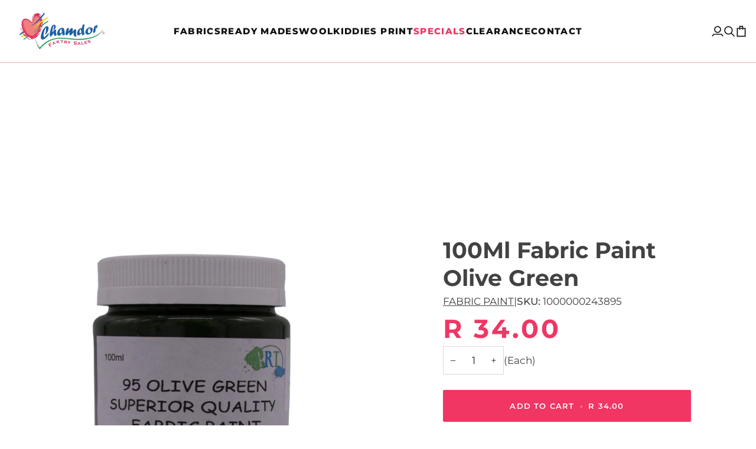

--- FILE ---
content_type: text/html; charset=utf-8
request_url: https://chamdor.com/products/100ml-fabric-paint-bordeaux-olive-green-c03-0395
body_size: 30169
content:
<!doctype html>




<html
  class="no-js"
  lang="en"
  
><head>
    <meta charset="utf-8">
    <meta http-equiv="X-UA-Compatible" content="IE=edge,chrome=1">
    <meta name="viewport" content="width=device-width,initial-scale=1,viewport-fit=cover">
    <meta name="theme-color" content="#EEAFAC"><link rel="canonical" href="https://chamdor.com/products/100ml-fabric-paint-bordeaux-olive-green-c03-0395"><!-- ======================= Pipeline Theme V7.5.0 ========================= -->

    <!-- Preloading ================================================================== -->

    <link rel="preconnect" href="https://fonts.shopify.com" crossorigin>
    <link rel="preload" href="//chamdor.com/cdn/fonts/montserrat/montserrat_n4.81949fa0ac9fd2021e16436151e8eaa539321637.woff2" as="font" type="font/woff2" crossorigin>
    <link rel="preload" href="//chamdor.com/cdn/fonts/montserrat/montserrat_n7.3c434e22befd5c18a6b4afadb1e3d77c128c7939.woff2" as="font" type="font/woff2" crossorigin>
    <link rel="preload" href="//chamdor.com/cdn/fonts/montserrat/montserrat_n5.07ef3781d9c78c8b93c98419da7ad4fbeebb6635.woff2" as="font" type="font/woff2" crossorigin>

    <!-- Title and description ================================================ --><link rel="shortcut icon" href="//chamdor.com/cdn/shop/files/Chamdor_Logo_32x32.png?v=1656249763" type="image/png">
    <title>
      

    100Ml Fabric Paint Olive Green
&ndash; Chamdor Faktry Sales

    </title><meta name="description" content="">
    <!-- /snippets/social-meta-tags.liquid --><meta property="og:site_name" content="Chamdor Faktry Sales">
<meta property="og:url" content="https://chamdor.com/products/100ml-fabric-paint-bordeaux-olive-green-c03-0395">
<meta property="og:title" content="100Ml Fabric Paint Olive Green">
<meta property="og:type" content="product">
<meta property="og:description" content="Buy material online or shop in-store for the widest range of fabrics, sheeting, haberdashery, wool, foam, curtains, carpets, upholstery tools &amp; much more.

Chamdor Faktry Sales is based in South Africa and are Africa’s Largest Fabric Warehouse. We have physical stores in: Krugersdorp, Edenvale, Northriding &amp; Newcastle."><meta property="og:price:amount" content="34.00">
  <meta property="og:price:currency" content="ZAR">
      <meta property="og:image" content="http://chamdor.com/cdn/shop/products/C03-0395.jpg?v=1752994105">
      <meta property="og:image:secure_url" content="https://chamdor.com/cdn/shop/products/C03-0395.jpg?v=1752994105">
      <meta property="og:image:height" content="1378">
      <meta property="og:image:width" content="1840">
<meta property="twitter:image" content="http://chamdor.com/cdn/shop/products/C03-0395_1200x1200.jpg?v=1752994105">

<meta name="twitter:site" content="@">
<meta name="twitter:card" content="summary_large_image">
<meta name="twitter:title" content="100Ml Fabric Paint Olive Green">
<meta name="twitter:description" content="Buy material online or shop in-store for the widest range of fabrics, sheeting, haberdashery, wool, foam, curtains, carpets, upholstery tools &amp; much more.

Chamdor Faktry Sales is based in South Africa and are Africa’s Largest Fabric Warehouse. We have physical stores in: Krugersdorp, Edenvale, Northriding &amp; Newcastle."><!-- Google Tag Manager -->
    <script>
      (function (w, d, s, l, i) {
        w[l] = w[l] || [];
        w[l].push({ 'gtm.start': new Date().getTime(), event: 'gtm.js' });
        var f = d.getElementsByTagName(s)[0],
          j = d.createElement(s),
          dl = l != 'dataLayer' ? '&l=' + l : '';
        j.async = true;
        j.src = 'https://www.googletagmanager.com/gtm.js?id=' + i + dl;
        f.parentNode.insertBefore(j, f);
      })(window, document, 'script', 'dataLayer', 'GTM-5G9RM3V');
    </script>
    <!-- End Google Tag Manager -->

    <!-- CSS ================================================================== -->

    <link href="//chamdor.com/cdn/shop/t/111/assets/font-settings.css?v=40292995035010626701762282651" rel="stylesheet" type="text/css" media="all" />

    <!-- /snippets/css-variables.liquid -->


<style data-shopify>

:root {
/* ================ Layout Variables ================ */






--LAYOUT-WIDTH: 2000px;
--LAYOUT-GUTTER: 24px;
--LAYOUT-GUTTER-OFFSET: -24px;
--NAV-GUTTER: 15px;
--LAYOUT-OUTER: 30px;

/* ================ Product video ================ */

--COLOR-VIDEO-BG: #f2f2f2;


/* ================ Color Variables ================ */

/* === Backgrounds ===*/
--COLOR-BG: #ffffff;
--COLOR-BG-ACCENT: #f7f5f4;

/* === Text colors ===*/
--COLOR-TEXT-DARK: #1f1919;
--COLOR-TEXT: #424242;
--COLOR-TEXT-LIGHT: #7b7b7b;

/* === Bright color ===*/
--COLOR-PRIMARY: #F13664;
--COLOR-PRIMARY-HOVER: #da0036;
--COLOR-PRIMARY-FADE: rgba(241, 54, 100, 0.05);
--COLOR-PRIMARY-FADE-HOVER: rgba(241, 54, 100, 0.1);--COLOR-PRIMARY-OPPOSITE: #ffffff;

/* === Secondary/link Color ===*/
--COLOR-SECONDARY: #EEAFAC;
--COLOR-SECONDARY-HOVER: #ef655f;
--COLOR-SECONDARY-FADE: rgba(238, 175, 172, 0.05);
--COLOR-SECONDARY-FADE-HOVER: rgba(238, 175, 172, 0.1);--COLOR-SECONDARY-OPPOSITE: #000000;

/* === Shades of grey ===*/
--COLOR-A5:  rgba(66, 66, 66, 0.05);
--COLOR-A10: rgba(66, 66, 66, 0.1);
--COLOR-A20: rgba(66, 66, 66, 0.2);
--COLOR-A35: rgba(66, 66, 66, 0.35);
--COLOR-A50: rgba(66, 66, 66, 0.5);
--COLOR-A80: rgba(66, 66, 66, 0.8);
--COLOR-A90: rgba(66, 66, 66, 0.9);
--COLOR-A95: rgba(66, 66, 66, 0.95);


/* ================ Inverted Color Variables ================ */

--INVERSE-BG: #6B6F81;
--INVERSE-BG-ACCENT: #1d1d1d;

/* === Text colors ===*/
--INVERSE-TEXT-DARK: #ffffff;
--INVERSE-TEXT: #ffffff;
--INVERSE-TEXT-LIGHT: #d3d4d9;

/* === Bright color ===*/
--INVERSE-PRIMARY: #F13664;
--INVERSE-PRIMARY-HOVER: #da0036;
--INVERSE-PRIMARY-FADE: rgba(241, 54, 100, 0.05);
--INVERSE-PRIMARY-FADE-HOVER: rgba(241, 54, 100, 0.1);--INVERSE-PRIMARY-OPPOSITE: #ffffff;


/* === Second Color ===*/
--INVERSE-SECONDARY: #EEAFAC;
--INVERSE-SECONDARY-HOVER: #ef655f;
--INVERSE-SECONDARY-FADE: rgba(238, 175, 172, 0.05);
--INVERSE-SECONDARY-FADE-HOVER: rgba(238, 175, 172, 0.1);--INVERSE-SECONDARY-OPPOSITE: #000000;


/* === Shades of grey ===*/
--INVERSE-A5:  rgba(255, 255, 255, 0.05);
--INVERSE-A10: rgba(255, 255, 255, 0.1);
--INVERSE-A20: rgba(255, 255, 255, 0.2);
--INVERSE-A35: rgba(255, 255, 255, 0.3);
--INVERSE-A80: rgba(255, 255, 255, 0.8);
--INVERSE-A90: rgba(255, 255, 255, 0.9);
--INVERSE-A95: rgba(255, 255, 255, 0.95);


/* ================ Bright Color Variables ================ */

--BRIGHT-BG: #F13664;
--BRIGHT-BG-ACCENT: #EEAFAC;

/* === Text colors ===*/
--BRIGHT-TEXT-DARK: #ffffff;
--BRIGHT-TEXT: #ffffff;
--BRIGHT-TEXT-LIGHT: #fbc3d1;

/* === Bright color ===*/
--BRIGHT-PRIMARY: #ff763d;
--BRIGHT-PRIMARY-HOVER: #f04600;
--BRIGHT-PRIMARY-FADE: rgba(255, 118, 61, 0.05);
--BRIGHT-PRIMARY-FADE-HOVER: rgba(255, 118, 61, 0.1);--BRIGHT-PRIMARY-OPPOSITE: #000000;


/* === Second Color ===*/
--BRIGHT-SECONDARY: #3d5aff;
--BRIGHT-SECONDARY-HOVER: #0024f0;
--BRIGHT-SECONDARY-FADE: rgba(61, 90, 255, 0.05);
--BRIGHT-SECONDARY-FADE-HOVER: rgba(61, 90, 255, 0.1);--BRIGHT-SECONDARY-OPPOSITE: #ffffff;


/* === Shades of grey ===*/
--BRIGHT-A5:  rgba(255, 255, 255, 0.05);
--BRIGHT-A10: rgba(255, 255, 255, 0.1);
--BRIGHT-A20: rgba(255, 255, 255, 0.2);
--BRIGHT-A35: rgba(255, 255, 255, 0.3);
--BRIGHT-A80: rgba(255, 255, 255, 0.8);
--BRIGHT-A90: rgba(255, 255, 255, 0.9);
--BRIGHT-A95: rgba(255, 255, 255, 0.95);


/* === Account Bar ===*/
--COLOR-ANNOUNCEMENT-BG: #f7f5f4;
--COLOR-ANNOUNCEMENT-TEXT: #424242;

/* === Nav and dropdown link background ===*/
--COLOR-NAV: #ffffff;
--COLOR-NAV-TEXT: #121212;
--COLOR-NAV-TEXT-DARK: #000000;
--COLOR-NAV-TEXT-LIGHT: #595959;
--COLOR-NAV-BORDER: #EEAFAC;
--COLOR-NAV-A10: rgba(18, 18, 18, 0.1);
--COLOR-NAV-A50: rgba(18, 18, 18, 0.5);
--COLOR-HIGHLIGHT-LINK: #ff0000;

/* === Site Footer ===*/
--COLOR-FOOTER-BG: #000000;
--COLOR-FOOTER-TEXT: #ffffff;
--COLOR-FOOTER-A5: rgba(255, 255, 255, 0.05);
--COLOR-FOOTER-A15: rgba(255, 255, 255, 0.15);
--COLOR-FOOTER-A90: rgba(255, 255, 255, 0.9);

/* === Sub-Footer ===*/
--COLOR-SUB-FOOTER-BG: #ffffff;
--COLOR-SUB-FOOTER-TEXT: #6B6F81;
--COLOR-SUB-FOOTER-A5: rgba(107, 111, 129, 0.05);
--COLOR-SUB-FOOTER-A15: rgba(107, 111, 129, 0.15);
--COLOR-SUB-FOOTER-A90: rgba(107, 111, 129, 0.9);

/* === Products ===*/
--PRODUCT-GRID-ASPECT-RATIO: 100%;

/* === Product badges ===*/
--COLOR-BADGE: #ffffff;
--COLOR-BADGE-TEXT: #424242;
--COLOR-BADGE-TEXT-DARK: #1f1919;
--COLOR-BADGE-TEXT-HOVER: #686868;
--COLOR-BADGE-HAIRLINE: #f6f6f6;

/* === Product item slider ===*/--COLOR-PRODUCT-SLIDER: #ffffff;--COLOR-PRODUCT-SLIDER-OPPOSITE: rgba(13, 13, 13, 0.06);/* === disabled form colors ===*/
--COLOR-DISABLED-BG: #ececec;
--COLOR-DISABLED-TEXT: #bdbdbd;

--INVERSE-DISABLED-BG: #7a7d8e;
--INVERSE-DISABLED-TEXT: #9fa1ad;


/* === Tailwind RGBA Palette ===*/
--RGB-CANVAS: 255 255 255;
--RGB-CONTENT: 66 66 66;
--RGB-PRIMARY: 241 54 100;
--RGB-SECONDARY: 238 175 172;

--RGB-DARK-CANVAS: 107 111 129;
--RGB-DARK-CONTENT: 255 255 255;
--RGB-DARK-PRIMARY: 241 54 100;
--RGB-DARK-SECONDARY: 238 175 172;

--RGB-BRIGHT-CANVAS: 241 54 100;
--RGB-BRIGHT-CONTENT: 255 255 255;
--RGB-BRIGHT-PRIMARY: 255 118 61;
--RGB-BRIGHT-SECONDARY: 61 90 255;

--RGB-PRIMARY-CONTRAST: 255 255 255;
--RGB-SECONDARY-CONTRAST: 0 0 0;

--RGB-DARK-PRIMARY-CONTRAST: 255 255 255;
--RGB-DARK-SECONDARY-CONTRAST: 0 0 0;

--RGB-BRIGHT-PRIMARY-CONTRAST: 0 0 0;
--RGB-BRIGHT-SECONDARY-CONTRAST: 255 255 255;


/* === Button Radius === */
--BUTTON-RADIUS: 2px;


/* === Icon Stroke Width === */
--ICON-STROKE-WIDTH: 2px;


/* ================ Typography ================ */

--FONT-STACK-BODY: Montserrat, sans-serif;
--FONT-STYLE-BODY: normal;
--FONT-WEIGHT-BODY: 400;
--FONT-WEIGHT-BODY-BOLD: 500;
--FONT-ADJUST-BODY: 1.0;

  --FONT-BODY-TRANSFORM: none;
  --FONT-BODY-LETTER-SPACING: normal;


--FONT-STACK-HEADING: Montserrat, sans-serif;
--FONT-STYLE-HEADING: normal;
--FONT-WEIGHT-HEADING: 700;
--FONT-WEIGHT-HEADING-BOLD: 800;
--FONT-ADJUST-HEADING: 1.0;

  --FONT-HEADING-TRANSFORM: none;
  --FONT-HEADING-LETTER-SPACING: normal;


--FONT-STACK-ACCENT: Montserrat, sans-serif;
--FONT-STYLE-ACCENT: normal;
--FONT-WEIGHT-ACCENT: 500;
--FONT-WEIGHT-ACCENT-BOLD: 600;
--FONT-ADJUST-ACCENT: 0.95;

  --FONT-ACCENT-TRANSFORM: uppercase;
  --FONT-ACCENT-LETTER-SPACING: 0.09em;

--TYPE-STACK-NAV: Montserrat, sans-serif;
--TYPE-STYLE-NAV: normal;
--TYPE-ADJUST-NAV: 1.0;
--TYPE-WEIGHT-NAV: 800;

  --FONT-NAV-TRANSFORM: uppercase;
  --FONT-NAV-LETTER-SPACING: 0.09em;

--TYPE-STACK-BUTTON: Montserrat, sans-serif;
--TYPE-STYLE-BUTTON: normal;
--TYPE-ADJUST-BUTTON: 0.95;
--TYPE-WEIGHT-BUTTON: 600;

  --FONT-BUTTON-TRANSFORM: uppercase;
  --FONT-BUTTON-LETTER-SPACING: 0.09em;

--TYPE-STACK-KICKER: Montserrat, sans-serif;
--TYPE-STYLE-KICKER: normal;
--TYPE-ADJUST-KICKER: 0.95;
--TYPE-WEIGHT-KICKER: 600;

  --FONT-KICKER-TRANSFORM: uppercase;
  --FONT-KICKER-LETTER-SPACING: 0.09em;



--ICO-SELECT: url('//chamdor.com/cdn/shop/t/111/assets/ico-select.svg?v=105630531306855977101761812583');


/* ================ Photo correction ================ */
--PHOTO-CORRECTION: 100%;



}


/* ================ Typography ================ */
/* ================ type-scale.com ============ */

/* 1.16 base 11.5 */
:root {
  --font-1: 10px;
  --font-2: 11px;
  --font-3: 13px;
  --font-4: 15px;
  --font-5: 17px;
  --font-6: 20px;
  --font-7: 24px;
  --font-8: 27px;
  --font-9: 32px;
  --font-10:37px;
  --font-11:43px;
  --font-12:49px;
  --font-13:57px;
  --font-14:67px;
  --font-15:77px;
}

/* 1.175 base 11.5 */
@media only screen and (min-width: 480px) and (max-width: 1099px) {
  :root {
  --font-1: 10px;
  --font-2: 11.5px;
  --font-3: 13.5px;
  --font-4: 16px;
  --font-5: 19px;
  --font-6: 22px;
  --font-7: 26px;
  --font-8: 30px;
  --font-9: 36px;
  --font-10:42px;
  --font-11:49px;
  --font-12:58px;
  --font-13:68px;
  --font-14:80px;
  --font-15:94px;
  }
}

 /* 1.22 base 11.5 */
 @media only screen and (min-width: 1100px) {
  :root {
  --font-1: 10px;
  --font-2: 11.5px;
  --font-3: 14px;
  --font-4: 17px;
  --font-5: 21px;
  --font-6: 25px;
  --font-7: 31px;
  --font-8: 38px;
  --font-9: 46px;
  --font-10:56px;
  --font-11:68px;
  --font-12:83px;
  --font-13:102px;
  --font-14:124px;
  --font-15:151px;
  }
}


</style>


    <link href="//chamdor.com/cdn/shop/t/111/assets/theme.css?v=136312711601444347071761812583" rel="stylesheet" type="text/css" media="all" />

    <script>
    document.documentElement.className = document.documentElement.className.replace('no-js', 'js');

    
      document.documentElement.classList.add('aos-initialized');let root = '/';
    if (root[root.length - 1] !== '/') {
      root = `${root}/`;
    }
    var theme = {
      routes: {
        root_url: root,
        cart: '/cart',
        cart_add_url: '/cart/add',
        product_recommendations_url: '/recommendations/products',
        account_addresses_url: '/account/addresses',
        predictive_search_url: '/search/suggest'
      },
      state: {
        cartOpen: null,
      },
      sizes: {
        small: 480,
        medium: 768,
        large: 1100,
        widescreen: 1400
      },
      assets: {
        photoswipe: '//chamdor.com/cdn/shop/t/111/assets/photoswipe.js?v=169308975333299535361761812583',
        smoothscroll: '//chamdor.com/cdn/shop/t/111/assets/smoothscroll.js?v=37906625415260927261761812583',
        swatches: '//chamdor.com/cdn/shop/t/111/assets/swatches.json?v=158395026418322710421761812583',
        noImage: '//chamdor.com/cdn/shopifycloud/storefront/assets/no-image-2048-a2addb12.gif',
        
        
        base: '//chamdor.com/cdn/shop/t/111/assets/'
        
      },
      strings: {
        swatchesKey: "Color, Colour",
        addToCart: "Add to Cart",
        estimateShipping: "Estimate shipping",
        noShippingAvailable: "We do not ship to this destination.",
        free: "Free",
        from: "From",
        preOrder: "Pre-order",
        soldOut: "Sold Out",
        sale: "Sale",
        subscription: "Subscription",
        unavailable: "Unavailable",
        unitPrice: "Unit price",
        unitPriceSeparator: "per",
        stockout: "All available stock is in cart",
        products: "Products",
        pages: "Pages",
        collections: "Collections",
        resultsFor: "Results for",
        noResultsFor: "No results for",
        articles: "Articles",
        successMessage: "Link copied to clipboard",
      },
      settings: {
        badge_sale_type: "percentage",
        animate_hover: true,
        animate_scroll: true,
        show_locale_desktop: null,
        show_locale_mobile: null,
        show_currency_desktop: null,
        show_currency_mobile: null,
        currency_select_type: "country",
        currency_code_enable: false,
        cycle_images_hover_delay: 1.5
      },
      info: {
        name: 'pipeline'
      },
      version: '7.5.0',
      moneyFormat: "R {{amount}}",
      shopCurrency: "ZAR",
      currencyCode: "ZAR"
    }
    let windowInnerHeight = window.innerHeight;
    document.documentElement.style.setProperty('--full-screen', `${windowInnerHeight}px`);
    document.documentElement.style.setProperty('--three-quarters', `${windowInnerHeight * 0.75}px`);
    document.documentElement.style.setProperty('--two-thirds', `${windowInnerHeight * 0.66}px`);
    document.documentElement.style.setProperty('--one-half', `${windowInnerHeight * 0.5}px`);
    document.documentElement.style.setProperty('--one-third', `${windowInnerHeight * 0.33}px`);
    document.documentElement.style.setProperty('--one-fifth', `${windowInnerHeight * 0.2}px`);

    window.isRTL = document.documentElement.getAttribute('dir') === 'rtl';
    </script><!-- Theme Javascript ============================================================== -->
    <script src="//chamdor.com/cdn/shop/t/111/assets/vendor.js?v=69555399850987115801761812583" defer="defer"></script>
    <script src="//chamdor.com/cdn/shop/t/111/assets/theme.js?v=131873485775236814911761812583" defer="defer"></script>

    <script>
      (function () {
        function onPageShowEvents() {
          if ('requestIdleCallback' in window) {
            requestIdleCallback(initCartEvent, { timeout: 500 });
          } else {
            initCartEvent();
          }
          function initCartEvent() {
            window
              .fetch(window.theme.routes.cart + '.js')
              .then((response) => {
                if (!response.ok) {
                  throw { status: response.statusText };
                }
                return response.json();
              })
              .then((response) => {
                document.dispatchEvent(
                  new CustomEvent('theme:cart:change', {
                    detail: {
                      cart: response,
                    },
                    bubbles: true,
                  })
                );
                return response;
              })
              .catch((e) => {
                console.error(e);
              });
          }
        }
        window.onpageshow = onPageShowEvents;
      })();
    </script>

    <script type="text/javascript">
      if (window.MSInputMethodContext && document.documentMode) {
        var scripts = document.getElementsByTagName('script')[0];
        var polyfill = document.createElement('script');
        polyfill.defer = true;
        polyfill.src = "//chamdor.com/cdn/shop/t/111/assets/ie11.js?v=144489047535103983231761812583";

        scripts.parentNode.insertBefore(polyfill, scripts);
      }
    </script>

    <!-- Shopify app scripts =========================================================== -->
    <script>window.performance && window.performance.mark && window.performance.mark('shopify.content_for_header.start');</script><meta name="google-site-verification" content="TZ66jLjWH6g_J5ELXlTyIdqMUFeBDGkA7rvI6k4XzuQ">
<meta name="google-site-verification" content="_ERzJreZXbItxlTSsjLKV7WrqRSM2uvCKFv9iXBIzvU">
<meta id="shopify-digital-wallet" name="shopify-digital-wallet" content="/9366306894/digital_wallets/dialog">
<link rel="alternate" type="application/json+oembed" href="https://chamdor.com/products/100ml-fabric-paint-bordeaux-olive-green-c03-0395.oembed">
<script async="async" src="/checkouts/internal/preloads.js?locale=en-ZA"></script>
<script id="shopify-features" type="application/json">{"accessToken":"ec86a3197dd838eb91ac15631cfeee48","betas":["rich-media-storefront-analytics"],"domain":"chamdor.com","predictiveSearch":true,"shopId":9366306894,"locale":"en"}</script>
<script>var Shopify = Shopify || {};
Shopify.shop = "chamdor-faktry-sales.myshopify.com";
Shopify.locale = "en";
Shopify.currency = {"active":"ZAR","rate":"1.0"};
Shopify.country = "ZA";
Shopify.theme = {"name":"Post Black Friday","id":153006964964,"schema_name":"Pipeline","schema_version":"7.5.0","theme_store_id":null,"role":"main"};
Shopify.theme.handle = "null";
Shopify.theme.style = {"id":null,"handle":null};
Shopify.cdnHost = "chamdor.com/cdn";
Shopify.routes = Shopify.routes || {};
Shopify.routes.root = "/";</script>
<script type="module">!function(o){(o.Shopify=o.Shopify||{}).modules=!0}(window);</script>
<script>!function(o){function n(){var o=[];function n(){o.push(Array.prototype.slice.apply(arguments))}return n.q=o,n}var t=o.Shopify=o.Shopify||{};t.loadFeatures=n(),t.autoloadFeatures=n()}(window);</script>
<script id="shop-js-analytics" type="application/json">{"pageType":"product"}</script>
<script defer="defer" async type="module" src="//chamdor.com/cdn/shopifycloud/shop-js/modules/v2/client.init-shop-cart-sync_C5BV16lS.en.esm.js"></script>
<script defer="defer" async type="module" src="//chamdor.com/cdn/shopifycloud/shop-js/modules/v2/chunk.common_CygWptCX.esm.js"></script>
<script type="module">
  await import("//chamdor.com/cdn/shopifycloud/shop-js/modules/v2/client.init-shop-cart-sync_C5BV16lS.en.esm.js");
await import("//chamdor.com/cdn/shopifycloud/shop-js/modules/v2/chunk.common_CygWptCX.esm.js");

  window.Shopify.SignInWithShop?.initShopCartSync?.({"fedCMEnabled":true,"windoidEnabled":true});

</script>
<script>(function() {
  var isLoaded = false;
  function asyncLoad() {
    if (isLoaded) return;
    isLoaded = true;
    var urls = ["https:\/\/apps.synctrack.io\/cta-buttons\/\/cta-group-button.js?v=1652243842\u0026shop=chamdor-faktry-sales.myshopify.com"];
    for (var i = 0; i < urls.length; i++) {
      var s = document.createElement('script');
      s.type = 'text/javascript';
      s.async = true;
      s.src = urls[i];
      var x = document.getElementsByTagName('script')[0];
      x.parentNode.insertBefore(s, x);
    }
  };
  if(window.attachEvent) {
    window.attachEvent('onload', asyncLoad);
  } else {
    window.addEventListener('load', asyncLoad, false);
  }
})();</script>
<script id="__st">var __st={"a":9366306894,"offset":7200,"reqid":"a0c5c921-458a-4316-bcf3-7ad07016b416-1768803698","pageurl":"chamdor.com\/products\/100ml-fabric-paint-bordeaux-olive-green-c03-0395","u":"4ae467a5a1ba","p":"product","rtyp":"product","rid":4296791261262};</script>
<script>window.ShopifyPaypalV4VisibilityTracking = true;</script>
<script id="captcha-bootstrap">!function(){'use strict';const t='contact',e='account',n='new_comment',o=[[t,t],['blogs',n],['comments',n],[t,'customer']],c=[[e,'customer_login'],[e,'guest_login'],[e,'recover_customer_password'],[e,'create_customer']],r=t=>t.map((([t,e])=>`form[action*='/${t}']:not([data-nocaptcha='true']) input[name='form_type'][value='${e}']`)).join(','),a=t=>()=>t?[...document.querySelectorAll(t)].map((t=>t.form)):[];function s(){const t=[...o],e=r(t);return a(e)}const i='password',u='form_key',d=['recaptcha-v3-token','g-recaptcha-response','h-captcha-response',i],f=()=>{try{return window.sessionStorage}catch{return}},m='__shopify_v',_=t=>t.elements[u];function p(t,e,n=!1){try{const o=window.sessionStorage,c=JSON.parse(o.getItem(e)),{data:r}=function(t){const{data:e,action:n}=t;return t[m]||n?{data:e,action:n}:{data:t,action:n}}(c);for(const[e,n]of Object.entries(r))t.elements[e]&&(t.elements[e].value=n);n&&o.removeItem(e)}catch(o){console.error('form repopulation failed',{error:o})}}const l='form_type',E='cptcha';function T(t){t.dataset[E]=!0}const w=window,h=w.document,L='Shopify',v='ce_forms',y='captcha';let A=!1;((t,e)=>{const n=(g='f06e6c50-85a8-45c8-87d0-21a2b65856fe',I='https://cdn.shopify.com/shopifycloud/storefront-forms-hcaptcha/ce_storefront_forms_captcha_hcaptcha.v1.5.2.iife.js',D={infoText:'Protected by hCaptcha',privacyText:'Privacy',termsText:'Terms'},(t,e,n)=>{const o=w[L][v],c=o.bindForm;if(c)return c(t,g,e,D).then(n);var r;o.q.push([[t,g,e,D],n]),r=I,A||(h.body.append(Object.assign(h.createElement('script'),{id:'captcha-provider',async:!0,src:r})),A=!0)});var g,I,D;w[L]=w[L]||{},w[L][v]=w[L][v]||{},w[L][v].q=[],w[L][y]=w[L][y]||{},w[L][y].protect=function(t,e){n(t,void 0,e),T(t)},Object.freeze(w[L][y]),function(t,e,n,w,h,L){const[v,y,A,g]=function(t,e,n){const i=e?o:[],u=t?c:[],d=[...i,...u],f=r(d),m=r(i),_=r(d.filter((([t,e])=>n.includes(e))));return[a(f),a(m),a(_),s()]}(w,h,L),I=t=>{const e=t.target;return e instanceof HTMLFormElement?e:e&&e.form},D=t=>v().includes(t);t.addEventListener('submit',(t=>{const e=I(t);if(!e)return;const n=D(e)&&!e.dataset.hcaptchaBound&&!e.dataset.recaptchaBound,o=_(e),c=g().includes(e)&&(!o||!o.value);(n||c)&&t.preventDefault(),c&&!n&&(function(t){try{if(!f())return;!function(t){const e=f();if(!e)return;const n=_(t);if(!n)return;const o=n.value;o&&e.removeItem(o)}(t);const e=Array.from(Array(32),(()=>Math.random().toString(36)[2])).join('');!function(t,e){_(t)||t.append(Object.assign(document.createElement('input'),{type:'hidden',name:u})),t.elements[u].value=e}(t,e),function(t,e){const n=f();if(!n)return;const o=[...t.querySelectorAll(`input[type='${i}']`)].map((({name:t})=>t)),c=[...d,...o],r={};for(const[a,s]of new FormData(t).entries())c.includes(a)||(r[a]=s);n.setItem(e,JSON.stringify({[m]:1,action:t.action,data:r}))}(t,e)}catch(e){console.error('failed to persist form',e)}}(e),e.submit())}));const S=(t,e)=>{t&&!t.dataset[E]&&(n(t,e.some((e=>e===t))),T(t))};for(const o of['focusin','change'])t.addEventListener(o,(t=>{const e=I(t);D(e)&&S(e,y())}));const B=e.get('form_key'),M=e.get(l),P=B&&M;t.addEventListener('DOMContentLoaded',(()=>{const t=y();if(P)for(const e of t)e.elements[l].value===M&&p(e,B);[...new Set([...A(),...v().filter((t=>'true'===t.dataset.shopifyCaptcha))])].forEach((e=>S(e,t)))}))}(h,new URLSearchParams(w.location.search),n,t,e,['guest_login'])})(!0,!0)}();</script>
<script integrity="sha256-4kQ18oKyAcykRKYeNunJcIwy7WH5gtpwJnB7kiuLZ1E=" data-source-attribution="shopify.loadfeatures" defer="defer" src="//chamdor.com/cdn/shopifycloud/storefront/assets/storefront/load_feature-a0a9edcb.js" crossorigin="anonymous"></script>
<script data-source-attribution="shopify.dynamic_checkout.dynamic.init">var Shopify=Shopify||{};Shopify.PaymentButton=Shopify.PaymentButton||{isStorefrontPortableWallets:!0,init:function(){window.Shopify.PaymentButton.init=function(){};var t=document.createElement("script");t.src="https://chamdor.com/cdn/shopifycloud/portable-wallets/latest/portable-wallets.en.js",t.type="module",document.head.appendChild(t)}};
</script>
<script data-source-attribution="shopify.dynamic_checkout.buyer_consent">
  function portableWalletsHideBuyerConsent(e){var t=document.getElementById("shopify-buyer-consent"),n=document.getElementById("shopify-subscription-policy-button");t&&n&&(t.classList.add("hidden"),t.setAttribute("aria-hidden","true"),n.removeEventListener("click",e))}function portableWalletsShowBuyerConsent(e){var t=document.getElementById("shopify-buyer-consent"),n=document.getElementById("shopify-subscription-policy-button");t&&n&&(t.classList.remove("hidden"),t.removeAttribute("aria-hidden"),n.addEventListener("click",e))}window.Shopify?.PaymentButton&&(window.Shopify.PaymentButton.hideBuyerConsent=portableWalletsHideBuyerConsent,window.Shopify.PaymentButton.showBuyerConsent=portableWalletsShowBuyerConsent);
</script>
<script data-source-attribution="shopify.dynamic_checkout.cart.bootstrap">document.addEventListener("DOMContentLoaded",(function(){function t(){return document.querySelector("shopify-accelerated-checkout-cart, shopify-accelerated-checkout")}if(t())Shopify.PaymentButton.init();else{new MutationObserver((function(e,n){t()&&(Shopify.PaymentButton.init(),n.disconnect())})).observe(document.body,{childList:!0,subtree:!0})}}));
</script>

<script>window.performance && window.performance.mark && window.performance.mark('shopify.content_for_header.end');</script>
    <link href="//chamdor.com/cdn/shop/t/111/assets/filter-menu.css?v=62438182298692628911761908205" rel="stylesheet" type="text/css" media="all" />
<script src="//chamdor.com/cdn/shop/t/111/assets/filter-menu.js?v=178566624769549102821761812583" type="text/javascript"></script>



    <script
      defer
      src="https://cdnjs.cloudflare.com/ajax/libs/jquery/3.3.1/jquery.min.js"
      integrity="sha256-FgpCb/KJQlLNfOu91ta32o/NMZxltwRo8QtmkMRdAu8="
      crossorigin="anonymous"
    ></script>
    <!-- Google tag (gtag.js) -->
    <script async src="https://www.googletagmanager.com/gtag/js?id=AW-17045927846"></script>
    <script>
      window.dataLayer = window.dataLayer || [];
      function gtag() {
        dataLayer.push(arguments);
      }
      gtag('js', new Date());

      gtag('config', 'AW-17045927846');
    </script>
  <!-- BEGIN app block: shopify://apps/navi-menu-builder/blocks/app-embed/723b0c57-cf35-4406-ba93-95040b25b37c -->

<!----Navi+ embeded (Block )------------------------------------------------------------>

  

<script>
  (window._navi_setting ||= []).push({
    shop: "chamdor-faktry-sales.myshopify.com",
    embed_id: "",
    
    env: "shopify"
  });
</script>
<script src="https://live-r2.naviplus.app/start.js?v=217" async></script>
<script src="https://flov.b-cdn.net/start.js?v=217" async></script>

<!----Navi+ embeded (Block )------------------------------------------------------------>


















<!-- END app block --><script src="https://cdn.shopify.com/extensions/019b93c1-bc14-7200-9724-fabc47201519/my-app-115/assets/sdk.js" type="text/javascript" defer="defer"></script>
<link href="https://cdn.shopify.com/extensions/019b93c1-bc14-7200-9724-fabc47201519/my-app-115/assets/sdk.css" rel="stylesheet" type="text/css" media="all">
<link href="https://monorail-edge.shopifysvc.com" rel="dns-prefetch">
<script>(function(){if ("sendBeacon" in navigator && "performance" in window) {try {var session_token_from_headers = performance.getEntriesByType('navigation')[0].serverTiming.find(x => x.name == '_s').description;} catch {var session_token_from_headers = undefined;}var session_cookie_matches = document.cookie.match(/_shopify_s=([^;]*)/);var session_token_from_cookie = session_cookie_matches && session_cookie_matches.length === 2 ? session_cookie_matches[1] : "";var session_token = session_token_from_headers || session_token_from_cookie || "";function handle_abandonment_event(e) {var entries = performance.getEntries().filter(function(entry) {return /monorail-edge.shopifysvc.com/.test(entry.name);});if (!window.abandonment_tracked && entries.length === 0) {window.abandonment_tracked = true;var currentMs = Date.now();var navigation_start = performance.timing.navigationStart;var payload = {shop_id: 9366306894,url: window.location.href,navigation_start,duration: currentMs - navigation_start,session_token,page_type: "product"};window.navigator.sendBeacon("https://monorail-edge.shopifysvc.com/v1/produce", JSON.stringify({schema_id: "online_store_buyer_site_abandonment/1.1",payload: payload,metadata: {event_created_at_ms: currentMs,event_sent_at_ms: currentMs}}));}}window.addEventListener('pagehide', handle_abandonment_event);}}());</script>
<script id="web-pixels-manager-setup">(function e(e,d,r,n,o){if(void 0===o&&(o={}),!Boolean(null===(a=null===(i=window.Shopify)||void 0===i?void 0:i.analytics)||void 0===a?void 0:a.replayQueue)){var i,a;window.Shopify=window.Shopify||{};var t=window.Shopify;t.analytics=t.analytics||{};var s=t.analytics;s.replayQueue=[],s.publish=function(e,d,r){return s.replayQueue.push([e,d,r]),!0};try{self.performance.mark("wpm:start")}catch(e){}var l=function(){var e={modern:/Edge?\/(1{2}[4-9]|1[2-9]\d|[2-9]\d{2}|\d{4,})\.\d+(\.\d+|)|Firefox\/(1{2}[4-9]|1[2-9]\d|[2-9]\d{2}|\d{4,})\.\d+(\.\d+|)|Chrom(ium|e)\/(9{2}|\d{3,})\.\d+(\.\d+|)|(Maci|X1{2}).+ Version\/(15\.\d+|(1[6-9]|[2-9]\d|\d{3,})\.\d+)([,.]\d+|)( \(\w+\)|)( Mobile\/\w+|) Safari\/|Chrome.+OPR\/(9{2}|\d{3,})\.\d+\.\d+|(CPU[ +]OS|iPhone[ +]OS|CPU[ +]iPhone|CPU IPhone OS|CPU iPad OS)[ +]+(15[._]\d+|(1[6-9]|[2-9]\d|\d{3,})[._]\d+)([._]\d+|)|Android:?[ /-](13[3-9]|1[4-9]\d|[2-9]\d{2}|\d{4,})(\.\d+|)(\.\d+|)|Android.+Firefox\/(13[5-9]|1[4-9]\d|[2-9]\d{2}|\d{4,})\.\d+(\.\d+|)|Android.+Chrom(ium|e)\/(13[3-9]|1[4-9]\d|[2-9]\d{2}|\d{4,})\.\d+(\.\d+|)|SamsungBrowser\/([2-9]\d|\d{3,})\.\d+/,legacy:/Edge?\/(1[6-9]|[2-9]\d|\d{3,})\.\d+(\.\d+|)|Firefox\/(5[4-9]|[6-9]\d|\d{3,})\.\d+(\.\d+|)|Chrom(ium|e)\/(5[1-9]|[6-9]\d|\d{3,})\.\d+(\.\d+|)([\d.]+$|.*Safari\/(?![\d.]+ Edge\/[\d.]+$))|(Maci|X1{2}).+ Version\/(10\.\d+|(1[1-9]|[2-9]\d|\d{3,})\.\d+)([,.]\d+|)( \(\w+\)|)( Mobile\/\w+|) Safari\/|Chrome.+OPR\/(3[89]|[4-9]\d|\d{3,})\.\d+\.\d+|(CPU[ +]OS|iPhone[ +]OS|CPU[ +]iPhone|CPU IPhone OS|CPU iPad OS)[ +]+(10[._]\d+|(1[1-9]|[2-9]\d|\d{3,})[._]\d+)([._]\d+|)|Android:?[ /-](13[3-9]|1[4-9]\d|[2-9]\d{2}|\d{4,})(\.\d+|)(\.\d+|)|Mobile Safari.+OPR\/([89]\d|\d{3,})\.\d+\.\d+|Android.+Firefox\/(13[5-9]|1[4-9]\d|[2-9]\d{2}|\d{4,})\.\d+(\.\d+|)|Android.+Chrom(ium|e)\/(13[3-9]|1[4-9]\d|[2-9]\d{2}|\d{4,})\.\d+(\.\d+|)|Android.+(UC? ?Browser|UCWEB|U3)[ /]?(15\.([5-9]|\d{2,})|(1[6-9]|[2-9]\d|\d{3,})\.\d+)\.\d+|SamsungBrowser\/(5\.\d+|([6-9]|\d{2,})\.\d+)|Android.+MQ{2}Browser\/(14(\.(9|\d{2,})|)|(1[5-9]|[2-9]\d|\d{3,})(\.\d+|))(\.\d+|)|K[Aa][Ii]OS\/(3\.\d+|([4-9]|\d{2,})\.\d+)(\.\d+|)/},d=e.modern,r=e.legacy,n=navigator.userAgent;return n.match(d)?"modern":n.match(r)?"legacy":"unknown"}(),u="modern"===l?"modern":"legacy",c=(null!=n?n:{modern:"",legacy:""})[u],f=function(e){return[e.baseUrl,"/wpm","/b",e.hashVersion,"modern"===e.buildTarget?"m":"l",".js"].join("")}({baseUrl:d,hashVersion:r,buildTarget:u}),m=function(e){var d=e.version,r=e.bundleTarget,n=e.surface,o=e.pageUrl,i=e.monorailEndpoint;return{emit:function(e){var a=e.status,t=e.errorMsg,s=(new Date).getTime(),l=JSON.stringify({metadata:{event_sent_at_ms:s},events:[{schema_id:"web_pixels_manager_load/3.1",payload:{version:d,bundle_target:r,page_url:o,status:a,surface:n,error_msg:t},metadata:{event_created_at_ms:s}}]});if(!i)return console&&console.warn&&console.warn("[Web Pixels Manager] No Monorail endpoint provided, skipping logging."),!1;try{return self.navigator.sendBeacon.bind(self.navigator)(i,l)}catch(e){}var u=new XMLHttpRequest;try{return u.open("POST",i,!0),u.setRequestHeader("Content-Type","text/plain"),u.send(l),!0}catch(e){return console&&console.warn&&console.warn("[Web Pixels Manager] Got an unhandled error while logging to Monorail."),!1}}}}({version:r,bundleTarget:l,surface:e.surface,pageUrl:self.location.href,monorailEndpoint:e.monorailEndpoint});try{o.browserTarget=l,function(e){var d=e.src,r=e.async,n=void 0===r||r,o=e.onload,i=e.onerror,a=e.sri,t=e.scriptDataAttributes,s=void 0===t?{}:t,l=document.createElement("script"),u=document.querySelector("head"),c=document.querySelector("body");if(l.async=n,l.src=d,a&&(l.integrity=a,l.crossOrigin="anonymous"),s)for(var f in s)if(Object.prototype.hasOwnProperty.call(s,f))try{l.dataset[f]=s[f]}catch(e){}if(o&&l.addEventListener("load",o),i&&l.addEventListener("error",i),u)u.appendChild(l);else{if(!c)throw new Error("Did not find a head or body element to append the script");c.appendChild(l)}}({src:f,async:!0,onload:function(){if(!function(){var e,d;return Boolean(null===(d=null===(e=window.Shopify)||void 0===e?void 0:e.analytics)||void 0===d?void 0:d.initialized)}()){var d=window.webPixelsManager.init(e)||void 0;if(d){var r=window.Shopify.analytics;r.replayQueue.forEach((function(e){var r=e[0],n=e[1],o=e[2];d.publishCustomEvent(r,n,o)})),r.replayQueue=[],r.publish=d.publishCustomEvent,r.visitor=d.visitor,r.initialized=!0}}},onerror:function(){return m.emit({status:"failed",errorMsg:"".concat(f," has failed to load")})},sri:function(e){var d=/^sha384-[A-Za-z0-9+/=]+$/;return"string"==typeof e&&d.test(e)}(c)?c:"",scriptDataAttributes:o}),m.emit({status:"loading"})}catch(e){m.emit({status:"failed",errorMsg:(null==e?void 0:e.message)||"Unknown error"})}}})({shopId: 9366306894,storefrontBaseUrl: "https://chamdor.com",extensionsBaseUrl: "https://extensions.shopifycdn.com/cdn/shopifycloud/web-pixels-manager",monorailEndpoint: "https://monorail-edge.shopifysvc.com/unstable/produce_batch",surface: "storefront-renderer",enabledBetaFlags: ["2dca8a86"],webPixelsConfigList: [{"id":"1467252964","configuration":"{\"config\":\"{\\\"google_tag_ids\\\":[\\\"GT-T5MMVHS\\\",\\\"AW-17045927846\\\"],\\\"target_country\\\":\\\"ZA\\\",\\\"gtag_events\\\":[{\\\"type\\\":\\\"search\\\",\\\"action_label\\\":[\\\"G-HTCHH437VM\\\",\\\"AW-17045927846\\\/se2gCOvX8qkbEKbvkMA_\\\"]},{\\\"type\\\":\\\"begin_checkout\\\",\\\"action_label\\\":[\\\"G-HTCHH437VM\\\",\\\"AW-17045927846\\\/VXjlCOfW8qkbEKbvkMA_\\\"]},{\\\"type\\\":\\\"view_item\\\",\\\"action_label\\\":[\\\"G-HTCHH437VM\\\",\\\"AW-17045927846\\\/fWQ8COjX8qkbEKbvkMA_\\\"]},{\\\"type\\\":\\\"purchase\\\",\\\"action_label\\\":[\\\"G-HTCHH437VM\\\",\\\"AW-17045927846\\\/ugbzCKjW8qkbEKbvkMA_\\\"]},{\\\"type\\\":\\\"page_view\\\",\\\"action_label\\\":[\\\"G-HTCHH437VM\\\",\\\"AW-17045927846\\\/bvEsCO3W8qkbEKbvkMA_\\\"]},{\\\"type\\\":\\\"add_payment_info\\\",\\\"action_label\\\":[\\\"G-HTCHH437VM\\\",\\\"AW-17045927846\\\/VHqiCO7X8qkbEKbvkMA_\\\"]},{\\\"type\\\":\\\"add_to_cart\\\",\\\"action_label\\\":[\\\"G-HTCHH437VM\\\",\\\"AW-17045927846\\\/YRY_COrW8qkbEKbvkMA_\\\"]}],\\\"enable_monitoring_mode\\\":false}\"}","eventPayloadVersion":"v1","runtimeContext":"OPEN","scriptVersion":"b2a88bafab3e21179ed38636efcd8a93","type":"APP","apiClientId":1780363,"privacyPurposes":[],"dataSharingAdjustments":{"protectedCustomerApprovalScopes":["read_customer_address","read_customer_email","read_customer_name","read_customer_personal_data","read_customer_phone"]}},{"id":"161186020","configuration":"{\"pixel_id\":\"2637574739816330\",\"pixel_type\":\"facebook_pixel\",\"metaapp_system_user_token\":\"-\"}","eventPayloadVersion":"v1","runtimeContext":"OPEN","scriptVersion":"ca16bc87fe92b6042fbaa3acc2fbdaa6","type":"APP","apiClientId":2329312,"privacyPurposes":["ANALYTICS","MARKETING","SALE_OF_DATA"],"dataSharingAdjustments":{"protectedCustomerApprovalScopes":["read_customer_address","read_customer_email","read_customer_name","read_customer_personal_data","read_customer_phone"]}},{"id":"shopify-app-pixel","configuration":"{}","eventPayloadVersion":"v1","runtimeContext":"STRICT","scriptVersion":"0450","apiClientId":"shopify-pixel","type":"APP","privacyPurposes":["ANALYTICS","MARKETING"]},{"id":"shopify-custom-pixel","eventPayloadVersion":"v1","runtimeContext":"LAX","scriptVersion":"0450","apiClientId":"shopify-pixel","type":"CUSTOM","privacyPurposes":["ANALYTICS","MARKETING"]}],isMerchantRequest: false,initData: {"shop":{"name":"Chamdor Faktry Sales","paymentSettings":{"currencyCode":"ZAR"},"myshopifyDomain":"chamdor-faktry-sales.myshopify.com","countryCode":"ZA","storefrontUrl":"https:\/\/chamdor.com"},"customer":null,"cart":null,"checkout":null,"productVariants":[{"price":{"amount":34.0,"currencyCode":"ZAR"},"product":{"title":"100Ml Fabric Paint Olive Green","vendor":"FABRIC PAINT","id":"4296791261262","untranslatedTitle":"100Ml Fabric Paint Olive Green","url":"\/products\/100ml-fabric-paint-bordeaux-olive-green-c03-0395","type":"Haberdashery"},"id":"30950022545486","image":{"src":"\/\/chamdor.com\/cdn\/shop\/products\/C03-0395.jpg?v=1752994105"},"sku":"1000000243895","title":"C03-0395","untranslatedTitle":"C03-0395"}],"purchasingCompany":null},},"https://chamdor.com/cdn","fcfee988w5aeb613cpc8e4bc33m6693e112",{"modern":"","legacy":""},{"shopId":"9366306894","storefrontBaseUrl":"https:\/\/chamdor.com","extensionBaseUrl":"https:\/\/extensions.shopifycdn.com\/cdn\/shopifycloud\/web-pixels-manager","surface":"storefront-renderer","enabledBetaFlags":"[\"2dca8a86\"]","isMerchantRequest":"false","hashVersion":"fcfee988w5aeb613cpc8e4bc33m6693e112","publish":"custom","events":"[[\"page_viewed\",{}],[\"product_viewed\",{\"productVariant\":{\"price\":{\"amount\":34.0,\"currencyCode\":\"ZAR\"},\"product\":{\"title\":\"100Ml Fabric Paint Olive Green\",\"vendor\":\"FABRIC PAINT\",\"id\":\"4296791261262\",\"untranslatedTitle\":\"100Ml Fabric Paint Olive Green\",\"url\":\"\/products\/100ml-fabric-paint-bordeaux-olive-green-c03-0395\",\"type\":\"Haberdashery\"},\"id\":\"30950022545486\",\"image\":{\"src\":\"\/\/chamdor.com\/cdn\/shop\/products\/C03-0395.jpg?v=1752994105\"},\"sku\":\"1000000243895\",\"title\":\"C03-0395\",\"untranslatedTitle\":\"C03-0395\"}}]]"});</script><script>
  window.ShopifyAnalytics = window.ShopifyAnalytics || {};
  window.ShopifyAnalytics.meta = window.ShopifyAnalytics.meta || {};
  window.ShopifyAnalytics.meta.currency = 'ZAR';
  var meta = {"product":{"id":4296791261262,"gid":"gid:\/\/shopify\/Product\/4296791261262","vendor":"FABRIC PAINT","type":"Haberdashery","handle":"100ml-fabric-paint-bordeaux-olive-green-c03-0395","variants":[{"id":30950022545486,"price":3400,"name":"100Ml Fabric Paint Olive Green - C03-0395","public_title":"C03-0395","sku":"1000000243895"}],"remote":false},"page":{"pageType":"product","resourceType":"product","resourceId":4296791261262,"requestId":"a0c5c921-458a-4316-bcf3-7ad07016b416-1768803698"}};
  for (var attr in meta) {
    window.ShopifyAnalytics.meta[attr] = meta[attr];
  }
</script>
<script class="analytics">
  (function () {
    var customDocumentWrite = function(content) {
      var jquery = null;

      if (window.jQuery) {
        jquery = window.jQuery;
      } else if (window.Checkout && window.Checkout.$) {
        jquery = window.Checkout.$;
      }

      if (jquery) {
        jquery('body').append(content);
      }
    };

    var hasLoggedConversion = function(token) {
      if (token) {
        return document.cookie.indexOf('loggedConversion=' + token) !== -1;
      }
      return false;
    }

    var setCookieIfConversion = function(token) {
      if (token) {
        var twoMonthsFromNow = new Date(Date.now());
        twoMonthsFromNow.setMonth(twoMonthsFromNow.getMonth() + 2);

        document.cookie = 'loggedConversion=' + token + '; expires=' + twoMonthsFromNow;
      }
    }

    var trekkie = window.ShopifyAnalytics.lib = window.trekkie = window.trekkie || [];
    if (trekkie.integrations) {
      return;
    }
    trekkie.methods = [
      'identify',
      'page',
      'ready',
      'track',
      'trackForm',
      'trackLink'
    ];
    trekkie.factory = function(method) {
      return function() {
        var args = Array.prototype.slice.call(arguments);
        args.unshift(method);
        trekkie.push(args);
        return trekkie;
      };
    };
    for (var i = 0; i < trekkie.methods.length; i++) {
      var key = trekkie.methods[i];
      trekkie[key] = trekkie.factory(key);
    }
    trekkie.load = function(config) {
      trekkie.config = config || {};
      trekkie.config.initialDocumentCookie = document.cookie;
      var first = document.getElementsByTagName('script')[0];
      var script = document.createElement('script');
      script.type = 'text/javascript';
      script.onerror = function(e) {
        var scriptFallback = document.createElement('script');
        scriptFallback.type = 'text/javascript';
        scriptFallback.onerror = function(error) {
                var Monorail = {
      produce: function produce(monorailDomain, schemaId, payload) {
        var currentMs = new Date().getTime();
        var event = {
          schema_id: schemaId,
          payload: payload,
          metadata: {
            event_created_at_ms: currentMs,
            event_sent_at_ms: currentMs
          }
        };
        return Monorail.sendRequest("https://" + monorailDomain + "/v1/produce", JSON.stringify(event));
      },
      sendRequest: function sendRequest(endpointUrl, payload) {
        // Try the sendBeacon API
        if (window && window.navigator && typeof window.navigator.sendBeacon === 'function' && typeof window.Blob === 'function' && !Monorail.isIos12()) {
          var blobData = new window.Blob([payload], {
            type: 'text/plain'
          });

          if (window.navigator.sendBeacon(endpointUrl, blobData)) {
            return true;
          } // sendBeacon was not successful

        } // XHR beacon

        var xhr = new XMLHttpRequest();

        try {
          xhr.open('POST', endpointUrl);
          xhr.setRequestHeader('Content-Type', 'text/plain');
          xhr.send(payload);
        } catch (e) {
          console.log(e);
        }

        return false;
      },
      isIos12: function isIos12() {
        return window.navigator.userAgent.lastIndexOf('iPhone; CPU iPhone OS 12_') !== -1 || window.navigator.userAgent.lastIndexOf('iPad; CPU OS 12_') !== -1;
      }
    };
    Monorail.produce('monorail-edge.shopifysvc.com',
      'trekkie_storefront_load_errors/1.1',
      {shop_id: 9366306894,
      theme_id: 153006964964,
      app_name: "storefront",
      context_url: window.location.href,
      source_url: "//chamdor.com/cdn/s/trekkie.storefront.cd680fe47e6c39ca5d5df5f0a32d569bc48c0f27.min.js"});

        };
        scriptFallback.async = true;
        scriptFallback.src = '//chamdor.com/cdn/s/trekkie.storefront.cd680fe47e6c39ca5d5df5f0a32d569bc48c0f27.min.js';
        first.parentNode.insertBefore(scriptFallback, first);
      };
      script.async = true;
      script.src = '//chamdor.com/cdn/s/trekkie.storefront.cd680fe47e6c39ca5d5df5f0a32d569bc48c0f27.min.js';
      first.parentNode.insertBefore(script, first);
    };
    trekkie.load(
      {"Trekkie":{"appName":"storefront","development":false,"defaultAttributes":{"shopId":9366306894,"isMerchantRequest":null,"themeId":153006964964,"themeCityHash":"12293644516057531908","contentLanguage":"en","currency":"ZAR","eventMetadataId":"a0a4a08c-50da-4dbc-b1d9-7194c388e4a5"},"isServerSideCookieWritingEnabled":true,"monorailRegion":"shop_domain","enabledBetaFlags":["65f19447"]},"Session Attribution":{},"S2S":{"facebookCapiEnabled":true,"source":"trekkie-storefront-renderer","apiClientId":580111}}
    );

    var loaded = false;
    trekkie.ready(function() {
      if (loaded) return;
      loaded = true;

      window.ShopifyAnalytics.lib = window.trekkie;

      var originalDocumentWrite = document.write;
      document.write = customDocumentWrite;
      try { window.ShopifyAnalytics.merchantGoogleAnalytics.call(this); } catch(error) {};
      document.write = originalDocumentWrite;

      window.ShopifyAnalytics.lib.page(null,{"pageType":"product","resourceType":"product","resourceId":4296791261262,"requestId":"a0c5c921-458a-4316-bcf3-7ad07016b416-1768803698","shopifyEmitted":true});

      var match = window.location.pathname.match(/checkouts\/(.+)\/(thank_you|post_purchase)/)
      var token = match? match[1]: undefined;
      if (!hasLoggedConversion(token)) {
        setCookieIfConversion(token);
        window.ShopifyAnalytics.lib.track("Viewed Product",{"currency":"ZAR","variantId":30950022545486,"productId":4296791261262,"productGid":"gid:\/\/shopify\/Product\/4296791261262","name":"100Ml Fabric Paint Olive Green - C03-0395","price":"34.00","sku":"1000000243895","brand":"FABRIC PAINT","variant":"C03-0395","category":"Haberdashery","nonInteraction":true,"remote":false},undefined,undefined,{"shopifyEmitted":true});
      window.ShopifyAnalytics.lib.track("monorail:\/\/trekkie_storefront_viewed_product\/1.1",{"currency":"ZAR","variantId":30950022545486,"productId":4296791261262,"productGid":"gid:\/\/shopify\/Product\/4296791261262","name":"100Ml Fabric Paint Olive Green - C03-0395","price":"34.00","sku":"1000000243895","brand":"FABRIC PAINT","variant":"C03-0395","category":"Haberdashery","nonInteraction":true,"remote":false,"referer":"https:\/\/chamdor.com\/products\/100ml-fabric-paint-bordeaux-olive-green-c03-0395"});
      }
    });


        var eventsListenerScript = document.createElement('script');
        eventsListenerScript.async = true;
        eventsListenerScript.src = "//chamdor.com/cdn/shopifycloud/storefront/assets/shop_events_listener-3da45d37.js";
        document.getElementsByTagName('head')[0].appendChild(eventsListenerScript);

})();</script>
  <script>
  if (!window.ga || (window.ga && typeof window.ga !== 'function')) {
    window.ga = function ga() {
      (window.ga.q = window.ga.q || []).push(arguments);
      if (window.Shopify && window.Shopify.analytics && typeof window.Shopify.analytics.publish === 'function') {
        window.Shopify.analytics.publish("ga_stub_called", {}, {sendTo: "google_osp_migration"});
      }
      console.error("Shopify's Google Analytics stub called with:", Array.from(arguments), "\nSee https://help.shopify.com/manual/promoting-marketing/pixels/pixel-migration#google for more information.");
    };
    if (window.Shopify && window.Shopify.analytics && typeof window.Shopify.analytics.publish === 'function') {
      window.Shopify.analytics.publish("ga_stub_initialized", {}, {sendTo: "google_osp_migration"});
    }
  }
</script>
<script
  defer
  src="https://chamdor.com/cdn/shopifycloud/perf-kit/shopify-perf-kit-3.0.4.min.js"
  data-application="storefront-renderer"
  data-shop-id="9366306894"
  data-render-region="gcp-us-central1"
  data-page-type="product"
  data-theme-instance-id="153006964964"
  data-theme-name="Pipeline"
  data-theme-version="7.5.0"
  data-monorail-region="shop_domain"
  data-resource-timing-sampling-rate="10"
  data-shs="true"
  data-shs-beacon="true"
  data-shs-export-with-fetch="true"
  data-shs-logs-sample-rate="1"
  data-shs-beacon-endpoint="https://chamdor.com/api/collect"
></script>
</head>

  <body
    id="100ml-fabric-paint-olive-green"
    class="template-product "
  >
    <!-- Google Tag Manager (noscript) -->
    <noscript
      ><iframe
        src="https://www.googletagmanager.com/ns.html?id=GTM-5G9RM3V"
        height="0"
        width="0"
        style="display:none;visibility:hidden"
      ></iframe
    ></noscript>
    <!-- End Google Tag Manager (noscript) -->

    <a class="in-page-link visually-hidden skip-link" href="#MainContent">Skip to content</a>

    <!-- BEGIN sections: group-header -->
<div id="shopify-section-sections--20146040635620__header" class="shopify-section shopify-section-group-group-header"><!-- /sections/header.liquid --><style data-shopify>
  :root {
    --COLOR-NAV-TEXT-TRANSPARENT: #ffffff;
    --COLOR-HEADER-TRANSPARENT-GRADIENT: rgba(0, 0, 0, 0.2);
    --LOGO-PADDING: 15px;
    --menu-backfill-height: auto;
  }
</style>



















<div
  class="header__wrapper"
  data-header-wrapper
  style="--bar-opacity: 0; --bar-width: 0; --bar-left: 0;"
  data-header-transparent="false"
  data-underline-current="true"
  data-header-sticky="directional"
  data-header-style="menu_center"
  data-section-id="sections--20146040635620__header"
  data-section-type="header"
>
  <header class="theme__header" data-header-height>
    

    <div class="header__inner" 
  
data-header-cart-full="false"
>
      <div class="wrapper--full">
        <div class="header__mobile">
          
    <div class="header__mobile__left">
      <button class="header__mobile__button"
        data-drawer-toggle="hamburger"
        aria-label="Open menu"
        aria-haspopup="true"
        aria-expanded="false"
        aria-controls="header-menu">
        <svg xmlns="http://www.w3.org/2000/svg" aria-hidden="true" class="icon-theme icon-theme-stroke icon-set-mod-hamburger" viewBox="0 0 24 24"><g fill="none" fill-rule="evenodd" stroke-linecap="square" stroke-width="2"><path d="M16 6H3M23 12H3M11 18H3"/></g></svg>
      </button>
    </div>
    
<div class="header__logo header__logo--image">
    <a class="header__logo__link"
      href="/"
      style="--LOGO-WIDTH: 150px"
    >
      




        

        <img src="//chamdor.com/cdn/shop/files/chamdor-long-logo.png?v=1755680234&amp;width=150" alt="Chamdor Faktry Sales" width="150" height="75" loading="eager" class="logo__img logo__img--color" srcset="
          //chamdor.com/cdn/shop/files/chamdor-long-logo.png?v=1755680234&amp;width=300 2x,
          //chamdor.com/cdn/shop/files/chamdor-long-logo.png?v=1755680234&amp;width=450 3x,
          //chamdor.com/cdn/shop/files/chamdor-long-logo.png?v=1755680234&amp;width=150
        ">
      
      
    </a>
  </div>

    <div class="header__mobile__right">
      <!-- mobile cart -->
      <a class="header__mobile__button"
       data-drawer-toggle="drawer-cart"
        href="/cart">
        <svg xmlns="http://www.w3.org/2000/svg" aria-hidden="true" class="icon-theme icon-theme-stroke icon-set-mod-bag" viewBox="0 0 24 24"><path class="icon-cart-full" d="M7 11h10v8H7z"/><path d="M4 6h16v16H4z"/><path d="M9 9V2h6v7"/></svg>
        <span class="visually-hidden">Cart</span>
        
  <span class="header__cart__status">
    <span data-header-cart-price="0">
      R 0.00
    </span>
    <span data-header-cart-count="0">
      (0)
    </span>
    <span 
  
data-header-cart-full="false"
></span>
  </span>

      </a>
      <!-- mobile account --><a class="drawer__account" href="/account">
          <svg xmlns="http://www.w3.org/2000/svg" aria-hidden="true" class="icon-theme icon-theme-stroke icon-set-mod-user" viewBox="0 0 24 24"><path d="m1 22 3.3-4h15.4l3.3 4M17.996 8.242a6 6 0 1 1-12 0 6 6 0 0 1 12 0Z"/></svg>
          <span class="visually-hidden">My Account</span>
        </a><!-- mobile search icon -->
      
      <div class="header__desktop__button " >
        <a href="/search" class="navlink" data-popdown-toggle="search-popdown">
          
            <svg xmlns="http://www.w3.org/2000/svg" aria-hidden="true" class="icon-theme icon-theme-stroke icon-set-mod-search" viewBox="0 0 24 24"><path stroke-linecap="square" d="M10.1 17.7a7.6 7.6 0 1 0 0-15.2 7.6 7.6 0 0 0 0 15.2Zm11.4 3.8-5.7-5.7"/></svg>
            <span class="visually-hidden">Search</span>
          
        </a>
      </div>
    
    </div>

        </div>

        <div data-header-desktop class="header__desktop header__desktop--menu_center"><div data-takes-space class="header__desktop__bar__l">
<div class="header__logo header__logo--image">
    <a class="header__logo__link"
      href="/"
      style="--LOGO-WIDTH: 150px"
    >
      




        

        <img src="//chamdor.com/cdn/shop/files/chamdor-long-logo.png?v=1755680234&amp;width=150" alt="Chamdor Faktry Sales" width="150" height="75" loading="eager" class="logo__img logo__img--color" srcset="
          //chamdor.com/cdn/shop/files/chamdor-long-logo.png?v=1755680234&amp;width=300 2x,
          //chamdor.com/cdn/shop/files/chamdor-long-logo.png?v=1755680234&amp;width=450 3x,
          //chamdor.com/cdn/shop/files/chamdor-long-logo.png?v=1755680234&amp;width=150
        ">
      
      
    </a>
  </div>
</div>
              <div data-takes-space class="header__desktop__bar__c">
  <nav class="header__menu">
    <div class="header__menu__inner" data-text-items-wrapper>
      
        <!-- /snippets/nav-item.liquid -->

<div
  class="menu__item  parent"
  data-main-menu-text-item
  
    role="button"
    aria-haspopup="true"
    aria-expanded="false"
    data-hover-disclosure-toggle="dropdown-667e4841e1e785e80e06289ff2de5ad6"
    aria-controls="dropdown-667e4841e1e785e80e06289ff2de5ad6"
  
>
  <a
    href="#"
    data-top-link
    class="navlink navlink--toplevel"
  >
    <span class="navtext ">Fabrics</span>
  </a>
  
    <div
      class="header__dropdown"
      data-hover-disclosure
      id="dropdown-667e4841e1e785e80e06289ff2de5ad6"
    >
      <div class="header__dropdown__wrapper">
        <div class="header__dropdown__inner">
            
              
              <a
                href="/pages/dress"
                data-stagger
                class="navlink navlink--child"
              >
                <span class="navtext ">Dress</span>
              </a>
            
              
              <a
                href="/pages/bridal"
                data-stagger
                class="navlink navlink--child"
              >
                <span class="navtext ">Bridal</span>
              </a>
            
              
              <a
                href="/pages/curtaining-fabrics"
                data-stagger
                class="navlink navlink--child"
              >
                <span class="navtext ">Curtaining</span>
              </a>
            
              
              <a
                href="/pages/upholstery-fabrics"
                data-stagger
                class="navlink navlink--child"
              >
                <span class="navtext ">Upholstery</span>
              </a>
            
              
              <a
                href="/pages/outdoor-fabrics"
                data-stagger
                class="navlink navlink--child"
              >
                <span class="navtext ">Outdoor</span>
              </a>
            
              
              <a
                href="/pages/sheers-voile"
                data-stagger
                class="navlink navlink--child"
              >
                <span class="navtext ">Sheers &amp; Voile</span>
              </a>
            
              
              <a
                href="/pages/lace"
                data-stagger
                class="navlink navlink--child"
              >
                <span class="navtext ">Lace</span>
              </a>
            
              
              <a
                href="/pages/kiddies-print"
                data-stagger
                class="navlink navlink--child"
              >
                <span class="navtext ">Kiddies Print</span>
              </a>
            
              
              <a
                href="/pages/sheeting-fabrics"
                data-stagger
                class="navlink navlink--child"
              >
                <span class="navtext ">Sheeting</span>
              </a>
            
              
              <a
                href="/pages/tabling-fabrics"
                data-stagger
                class="navlink navlink--child"
              >
                <span class="navtext ">Tabling</span>
              </a>
            
              
              <a
                href="/pages/automotive-fabrics"
                data-stagger
                class="navlink navlink--child"
              >
                <span class="navtext ">Automotive</span>
              </a>
            
              
              <a
                href="/pages/winter"
                data-stagger
                class="navlink navlink--child"
              >
                <span class="navtext ">Winter</span>
              </a>
            
</div>
      </div>
    </div>
  
</div>

      
        <!-- /snippets/nav-item.liquid -->

<div
  class="menu__item  parent"
  data-main-menu-text-item
  
    role="button"
    aria-haspopup="true"
    aria-expanded="false"
    data-hover-disclosure-toggle="dropdown-fd900a3c561ddd6d3132bbdab9864c22"
    aria-controls="dropdown-fd900a3c561ddd6d3132bbdab9864c22"
  
>
  <a
    href="#"
    data-top-link
    class="navlink navlink--toplevel"
  >
    <span class="navtext ">Ready Mades</span>
  </a>
  
    <div
      class="header__dropdown"
      data-hover-disclosure
      id="dropdown-fd900a3c561ddd6d3132bbdab9864c22"
    >
      <div class="header__dropdown__wrapper">
        <div class="header__dropdown__inner">
            
              
              <a
                href="/pages/ready-made-curtains"
                data-stagger
                class="navlink navlink--child"
              >
                <span class="navtext ">Ready Made Curtains</span>
              </a>
            
              
              <a
                href="/pages/curtain-accessories"
                data-stagger
                class="navlink navlink--child"
              >
                <span class="navtext ">Curtain Accessories</span>
              </a>
            
              
              <a
                href="/pages/bedding"
                data-stagger
                class="navlink navlink--child"
              >
                <span class="navtext ">Bedding</span>
              </a>
            
              
              <a
                href="/pages/haberdashery"
                data-stagger
                class="navlink navlink--child"
              >
                <span class="navtext ">Haberdashery</span>
              </a>
            
              
              <a
                href="/pages/carpet"
                data-stagger
                class="navlink navlink--child"
              >
                <span class="navtext ">Carpets</span>
              </a>
            
              
              <a
                href="/pages/wool"
                data-stagger
                class="navlink navlink--child"
              >
                <span class="navtext ">Wool</span>
              </a>
            
              
              <a
                href="/collections/upholstery"
                data-stagger
                class="navlink navlink--child"
              >
                <span class="navtext ">Upholstery Tools</span>
              </a>
            
              
              <a
                href="/pages/scatter-cushions"
                data-stagger
                class="navlink navlink--child"
              >
                <span class="navtext ">Scatter cushions</span>
              </a>
            
              
              <a
                href="/pages/towels"
                data-stagger
                class="navlink navlink--child"
              >
                <span class="navtext ">Towels</span>
              </a>
            
              
              <a
                href="/pages/foam"
                data-stagger
                class="navlink navlink--child"
              >
                <span class="navtext ">Foam</span>
              </a>
            
              
              <a
                href="/collections/sewing-machine"
                data-stagger
                class="navlink navlink--child"
              >
                <span class="navtext ">Sewing Machines</span>
              </a>
            
</div>
      </div>
    </div>
  
</div>

      
        <!-- /snippets/nav-item.liquid -->

<div
  class="menu__item  child"
  data-main-menu-text-item
  
>
  <a
    href="/pages/wool"
    data-top-link
    class="navlink navlink--toplevel"
  >
    <span class="navtext ">Wool</span>
  </a>
  
</div>

      
        <!-- /snippets/nav-item.liquid -->

<div
  class="menu__item  child"
  data-main-menu-text-item
  
>
  <a
    href="/pages/kiddies-print"
    data-top-link
    class="navlink navlink--toplevel"
  >
    <span class="navtext ">Kiddies Print</span>
  </a>
  
</div>

      
        <!-- /snippets/nav-item.liquid -->

<div
  class="menu__item  child"
  data-main-menu-text-item
  
>
  <a
    href="/pages/specials"
    data-top-link
    class="navlink navlink--toplevel"
  >
    <span class="navtext sale-color">Specials</span>
  </a>
  
</div>

      
        <!-- /snippets/nav-item.liquid -->

<div
  class="menu__item  child"
  data-main-menu-text-item
  
>
  <a
    href="/pages/clearance"
    data-top-link
    class="navlink navlink--toplevel"
  >
    <span class="navtext ">Clearance</span>
  </a>
  
</div>

      
        <!-- /snippets/nav-item.liquid -->

<div
  class="menu__item  parent"
  data-main-menu-text-item
  
    role="button"
    aria-haspopup="true"
    aria-expanded="false"
    data-hover-disclosure-toggle="dropdown-1b988ff9a4f3bd8baeaa4856f0198549"
    aria-controls="dropdown-1b988ff9a4f3bd8baeaa4856f0198549"
  
>
  <a
    href="/pages/contact"
    data-top-link
    class="navlink navlink--toplevel"
  >
    <span class="navtext ">Contact</span>
  </a>
  
    <div
      class="header__dropdown"
      data-hover-disclosure
      id="dropdown-1b988ff9a4f3bd8baeaa4856f0198549"
    >
      <div class="header__dropdown__wrapper">
        <div class="header__dropdown__inner">
            
              
              <a
                href="/pages/branch-chamdor"
                data-stagger
                class="navlink navlink--child"
              >
                <span class="navtext ">Krugersdorp</span>
              </a>
            
              
              <a
                href="/pages/branch-edenvale"
                data-stagger
                class="navlink navlink--child"
              >
                <span class="navtext ">Edenvale</span>
              </a>
            
              
              <a
                href="/pages/branch-fourways"
                data-stagger
                class="navlink navlink--child"
              >
                <span class="navtext ">Northriding </span>
              </a>
            
              
              <a
                href="/pages/branch-newcastle"
                data-stagger
                class="navlink navlink--child"
              >
                <span class="navtext ">Newcastle</span>
              </a>
            
</div>
      </div>
    </div>
  
</div>

      
      <div class="hover__bar"></div>
      <div class="hover__bg"></div>
    </div>
  </nav>
</div>
              <div data-takes-space class="header__desktop__bar__r">
<div class="header__desktop__buttons header__desktop__buttons--icons" ><div class="header__desktop__button " >
        <a href="/account" class="navlink"><svg xmlns="http://www.w3.org/2000/svg" aria-hidden="true" class="icon-theme icon-theme-stroke icon-set-mod-user" viewBox="0 0 24 24"><path d="m1 22 3.3-4h15.4l3.3 4M17.996 8.242a6 6 0 1 1-12 0 6 6 0 0 1 12 0Z"/></svg>
            <span class="visually-hidden">My Account</span></a>
      </div>
    

    
      <div class="header__desktop__button " >
        <a href="/search" class="navlink" data-popdown-toggle="search-popdown">
          
            <svg xmlns="http://www.w3.org/2000/svg" aria-hidden="true" class="icon-theme icon-theme-stroke icon-set-mod-search" viewBox="0 0 24 24"><path stroke-linecap="square" d="M10.1 17.7a7.6 7.6 0 1 0 0-15.2 7.6 7.6 0 0 0 0 15.2Zm11.4 3.8-5.7-5.7"/></svg>
            <span class="visually-hidden">Search</span>
          
        </a>
      </div>
    
    
    <div class="header__desktop__button " >
      <a href="/cart"
        class="navlink navlink--cart"
        data-drawer-toggle="drawer-cart">
        
          <svg xmlns="http://www.w3.org/2000/svg" aria-hidden="true" class="icon-theme icon-theme-stroke icon-set-mod-bag" viewBox="0 0 24 24"><path class="icon-cart-full" d="M7 11h10v8H7z"/><path d="M4 6h16v16H4z"/><path d="M9 9V2h6v7"/></svg>
          <span class="visually-hidden">Cart</span>
          
  <span class="header__cart__status">
    <span data-header-cart-price="0">
      R 0.00
    </span>
    <span data-header-cart-count="0">
      (0)
    </span>
    <span 
  
data-header-cart-full="false"
></span>
  </span>

        
      </a>
    </div>

  </div>
</div></div>
      </div>
    </div>
  </header>
  
  <nav class="drawer header__drawer display-none"
    data-drawer="hamburger"
    aria-label="Main menu"
    id="header-menu">
    <div class="drawer__content">
      <div class="drawer__top">
        <div class="drawer__top__left">
          

          
        </div>

        <button class="drawer__button drawer__close"
          data-first-focus
          data-drawer-toggle="hamburger"
          aria-label="Close">
          <svg xmlns="http://www.w3.org/2000/svg" stroke-linecap="square" stroke-linejoin="arcs" aria-hidden="true" class="icon-theme icon-theme-stroke icon-core-x" viewBox="0 0 24 24"><path d="M18 6 6 18M6 6l12 12"/></svg>
        </button>
      </div>

      <div class="drawer__inner" data-drawer-scrolls>
        
          <div class="drawer__search" data-drawer-search>
            <!-- /snippets/search-predictive.liquid -->



<div data-search-popdown-wrap>
  <div id="search-drawer" class="search-drawer search__predictive" data-popdown-outer><predictive-search><form
        action="/search"
        method="get"
        role="search">

        <div class="item--loadbar" data-loading-indicator style="display: none;"></div>
        <div class="search__predictive__outer">
          <div class="wrapper">
            <div class="search__predictive__main">
              <div class="search__predictive__actions">
                <button class="search__predictive__button" type="submit">
                  <span class="visually-hidden">Search</span><svg xmlns="http://www.w3.org/2000/svg" aria-hidden="true" class="icon-theme icon-theme-stroke icon-set-mod-search" viewBox="0 0 24 24"><path stroke-linecap="square" d="M10.1 17.7a7.6 7.6 0 1 0 0-15.2 7.6 7.6 0 0 0 0 15.2Zm11.4 3.8-5.7-5.7"/></svg>
</button>

                <input type="search"
                  data-predictive-search-input="search-popdown-results"
                  name="q"
                  value=""
                  placeholder="Search..."
                  aria-label="Search our store"
                  aria-controls="predictive-search-results"
                >

                <div class="search__predictive__clear">
                  <button type="reset" class="search__predictive__close__inner search-reset is-hidden" aria-label="Reset">
                    <svg xmlns="http://www.w3.org/2000/svg" stroke-linecap="square" stroke-linejoin="arcs" aria-hidden="true" class="icon-theme icon-theme-stroke icon-core-x" viewBox="0 0 24 24"><path d="M18 6 6 18M6 6l12 12"/></svg>
Clear</button>
                </div>
              </div>

              <div class="search__predictive__close">
                <button type="button" class="search__predictive__close__inner" data-close-popdown aria-label="Close">
                  <svg xmlns="http://www.w3.org/2000/svg" stroke-linecap="square" stroke-linejoin="arcs" aria-hidden="true" class="icon-theme icon-theme-stroke icon-core-x" viewBox="0 0 24 24"><path d="M18 6 6 18M6 6l12 12"/></svg>
                </button>
              </div>
            </div>
          </div>
        </div><div class="header__search__results" tabindex="-1" data-predictive-search-results></div>

          <span class="predictive-search-status visually-hidden" role="status" aria-hidden="true" data-predictive-search-status></span></form></predictive-search></div>

  

  <script data-predictive-search-aria-template type="text/x-template">
    <div aria-live="polite">
      <p>
        
          {{@if(it.count)}}
            <span class="badge">{{ it.count }}</span>
          {{/if}}
          {{ it.title }} <em>{{ it.query }}</em>
        
      </p>
    </div>
  </script>

  <script data-predictive-search-title-template type="text/x-template">
    <div class="search__results__heading">
      
        <p>
          <span class="search__results__title">{{ it.title }}</span>
          <span class="badge">{{ it.count }}</span>
        </p>
      
    </div>
  </script>

  <script data-search-other-template type="text/x-template">
    
      {{@each(it) => object, index}}
        <div class="other__inline animates" style="animation-delay: {{ index | animationDelay }}ms;">
          <p class="other__inline__title">
            <a href="{{ object.url }}">{{ object.title | safe }}</a>
          </p>
        </div>
      {{/each}}
    
  </script>

  <script data-search-product-template type="text/x-template">
    
      {{@each(it) => object, index}}
        <a href="{{ object.url }}" class="product__inline animates" style="animation-delay: {{ index | animationDelay }}ms;">
          <div class="product__inline__image {{ @if (object.featured_image.width === null) }} product__inline__image--no-image {{ /if}}">
            {{ @if (object.featured_image.width !== null) }}
              <img class="img-aspect-ratio" width="{{object.featured_image.width}}" height="{{ object.featured_image.height }}" alt="{{ object.featured_image.alt }}" src="{{ object.thumb }}">
            {{ /if}}
          </div>
          <div>
            <p class="product__inline__title">
              {{ object.title | safe }}
            </p>
            <p class="product__inline__price">
              <span class="price {{ object.classes }}">
                {{ object.price | safe }}
              </span>
              {{@if(object.sold_out)}}
                <br /><em>{{ object.sold_out_translation }}</em>
              {{/if}}
              {{@if(object.on_sale)}}
                <span class="compare-at">
                  {{ object.compare_at_price | safe }}
                </span>
              {{/if}}
            </p>
          </div>
        </a>
      {{/each}}
    
  </script>

</div>

          </div>
        

        
<div class="drawer__menu" data-stagger-animation data-sliderule-pane="0">
          
            <!-- /snippets/nav-item-mobile.liquid --><div class="sliderule__wrapper"><button
      class="sliderow"
      data-animates="0"
      data-sliderule-open="sliderule-cbec8ce089a9bc8dd100d67ee34f19fe"
    >
      <span class="sliderow__title ">Fabrics</span>
      <span class="sliderule__chevron--right">
        <svg xmlns="http://www.w3.org/2000/svg" stroke-linecap="square" stroke-linejoin="arcs" aria-hidden="true" class="icon-theme icon-theme-stroke icon-core-chevron-right" viewBox="0 0 24 24"><path d="m9 18 6-6-6-6"/></svg>
        <span class="visually-hidden">Expand menu</span>
      </span>
    </button>

    <div
      class="mobile__menu__dropdown sliderule__panel"
      data-sliderule
      id="sliderule-cbec8ce089a9bc8dd100d67ee34f19fe"
    ><div
        class="sliderow sliderow__back"
        data-animates="1"
      >
        <button
          class="drawer__button"
          data-sliderule-close="sliderule-cbec8ce089a9bc8dd100d67ee34f19fe"
        >
          <span class="sliderule__chevron--left">
            <svg xmlns="http://www.w3.org/2000/svg" stroke-linecap="square" stroke-linejoin="arcs" aria-hidden="true" class="icon-theme icon-theme-stroke icon-core-chevron-left" viewBox="0 0 24 24"><path d="m15 18-6-6 6-6"/></svg>
            <span class="visually-hidden">Hide menu</span>
          </span>
        </button>
        <span class="sliderow__title " >Fabrics</span>
      </div><div class="sliderow__links" data-links>
        
          
          
          <!-- /snippets/nav-item-mobile.liquid --><div class="sliderule__wrapper">
    <div class="sliderow" data-animates="1">
      <a class="sliderow__title " href="/pages/dress">Dress</a>
    </div></div>

        
          
          
          <!-- /snippets/nav-item-mobile.liquid --><div class="sliderule__wrapper">
    <div class="sliderow" data-animates="1">
      <a class="sliderow__title " href="/pages/bridal">Bridal</a>
    </div></div>

        
          
          
          <!-- /snippets/nav-item-mobile.liquid --><div class="sliderule__wrapper">
    <div class="sliderow" data-animates="1">
      <a class="sliderow__title " href="/pages/curtaining-fabrics">Curtaining</a>
    </div></div>

        
          
          
          <!-- /snippets/nav-item-mobile.liquid --><div class="sliderule__wrapper">
    <div class="sliderow" data-animates="1">
      <a class="sliderow__title " href="/pages/upholstery-fabrics">Upholstery</a>
    </div></div>

        
          
          
          <!-- /snippets/nav-item-mobile.liquid --><div class="sliderule__wrapper">
    <div class="sliderow" data-animates="1">
      <a class="sliderow__title " href="/pages/outdoor-fabrics">Outdoor</a>
    </div></div>

        
          
          
          <!-- /snippets/nav-item-mobile.liquid --><div class="sliderule__wrapper">
    <div class="sliderow" data-animates="1">
      <a class="sliderow__title " href="/pages/sheers-voile">Sheers &amp; Voile</a>
    </div></div>

        
          
          
          <!-- /snippets/nav-item-mobile.liquid --><div class="sliderule__wrapper">
    <div class="sliderow" data-animates="1">
      <a class="sliderow__title " href="/pages/lace">Lace</a>
    </div></div>

        
          
          
          <!-- /snippets/nav-item-mobile.liquid --><div class="sliderule__wrapper">
    <div class="sliderow" data-animates="1">
      <a class="sliderow__title " href="/pages/kiddies-print">Kiddies Print</a>
    </div></div>

        
          
          
          <!-- /snippets/nav-item-mobile.liquid --><div class="sliderule__wrapper">
    <div class="sliderow" data-animates="1">
      <a class="sliderow__title " href="/pages/sheeting-fabrics">Sheeting</a>
    </div></div>

        
          
          
          <!-- /snippets/nav-item-mobile.liquid --><div class="sliderule__wrapper">
    <div class="sliderow" data-animates="1">
      <a class="sliderow__title " href="/pages/tabling-fabrics">Tabling</a>
    </div></div>

        
          
          
          <!-- /snippets/nav-item-mobile.liquid --><div class="sliderule__wrapper">
    <div class="sliderow" data-animates="1">
      <a class="sliderow__title " href="/pages/automotive-fabrics">Automotive</a>
    </div></div>

        
          
          
          <!-- /snippets/nav-item-mobile.liquid --><div class="sliderule__wrapper">
    <div class="sliderow" data-animates="1">
      <a class="sliderow__title " href="/pages/winter">Winter</a>
    </div></div>

        
      </div><div class="sliderule-grid blocks-0">
          
        </div></div></div>

            
          
            <!-- /snippets/nav-item-mobile.liquid --><div class="sliderule__wrapper"><button
      class="sliderow"
      data-animates="0"
      data-sliderule-open="sliderule-52005a497363d8ccbca9c93d25614d7b"
    >
      <span class="sliderow__title ">Ready Mades</span>
      <span class="sliderule__chevron--right">
        <svg xmlns="http://www.w3.org/2000/svg" stroke-linecap="square" stroke-linejoin="arcs" aria-hidden="true" class="icon-theme icon-theme-stroke icon-core-chevron-right" viewBox="0 0 24 24"><path d="m9 18 6-6-6-6"/></svg>
        <span class="visually-hidden">Expand menu</span>
      </span>
    </button>

    <div
      class="mobile__menu__dropdown sliderule__panel"
      data-sliderule
      id="sliderule-52005a497363d8ccbca9c93d25614d7b"
    ><div
        class="sliderow sliderow__back"
        data-animates="1"
      >
        <button
          class="drawer__button"
          data-sliderule-close="sliderule-52005a497363d8ccbca9c93d25614d7b"
        >
          <span class="sliderule__chevron--left">
            <svg xmlns="http://www.w3.org/2000/svg" stroke-linecap="square" stroke-linejoin="arcs" aria-hidden="true" class="icon-theme icon-theme-stroke icon-core-chevron-left" viewBox="0 0 24 24"><path d="m15 18-6-6 6-6"/></svg>
            <span class="visually-hidden">Hide menu</span>
          </span>
        </button>
        <span class="sliderow__title " >Ready Mades</span>
      </div><div class="sliderow__links" data-links>
        
          
          
          <!-- /snippets/nav-item-mobile.liquid --><div class="sliderule__wrapper">
    <div class="sliderow" data-animates="1">
      <a class="sliderow__title " href="/pages/ready-made-curtains">Ready Made Curtains</a>
    </div></div>

        
          
          
          <!-- /snippets/nav-item-mobile.liquid --><div class="sliderule__wrapper">
    <div class="sliderow" data-animates="1">
      <a class="sliderow__title " href="/pages/curtain-accessories">Curtain Accessories</a>
    </div></div>

        
          
          
          <!-- /snippets/nav-item-mobile.liquid --><div class="sliderule__wrapper">
    <div class="sliderow" data-animates="1">
      <a class="sliderow__title " href="/pages/bedding">Bedding</a>
    </div></div>

        
          
          
          <!-- /snippets/nav-item-mobile.liquid --><div class="sliderule__wrapper">
    <div class="sliderow" data-animates="1">
      <a class="sliderow__title " href="/pages/haberdashery">Haberdashery</a>
    </div></div>

        
          
          
          <!-- /snippets/nav-item-mobile.liquid --><div class="sliderule__wrapper">
    <div class="sliderow" data-animates="1">
      <a class="sliderow__title " href="/pages/carpet">Carpets</a>
    </div></div>

        
          
          
          <!-- /snippets/nav-item-mobile.liquid --><div class="sliderule__wrapper">
    <div class="sliderow" data-animates="1">
      <a class="sliderow__title " href="/pages/wool">Wool</a>
    </div></div>

        
          
          
          <!-- /snippets/nav-item-mobile.liquid --><div class="sliderule__wrapper">
    <div class="sliderow" data-animates="1">
      <a class="sliderow__title " href="/collections/upholstery">Upholstery Tools</a>
    </div></div>

        
          
          
          <!-- /snippets/nav-item-mobile.liquid --><div class="sliderule__wrapper">
    <div class="sliderow" data-animates="1">
      <a class="sliderow__title " href="/pages/scatter-cushions">Scatter cushions</a>
    </div></div>

        
          
          
          <!-- /snippets/nav-item-mobile.liquid --><div class="sliderule__wrapper">
    <div class="sliderow" data-animates="1">
      <a class="sliderow__title " href="/pages/towels">Towels</a>
    </div></div>

        
          
          
          <!-- /snippets/nav-item-mobile.liquid --><div class="sliderule__wrapper">
    <div class="sliderow" data-animates="1">
      <a class="sliderow__title " href="/pages/foam">Foam</a>
    </div></div>

        
          
          
          <!-- /snippets/nav-item-mobile.liquid --><div class="sliderule__wrapper">
    <div class="sliderow" data-animates="1">
      <a class="sliderow__title " href="/collections/sewing-machine">Sewing Machines</a>
    </div></div>

        
      </div><div class="sliderule-grid blocks-0">
          
        </div></div></div>

            
          
            <!-- /snippets/nav-item-mobile.liquid --><div class="sliderule__wrapper">
    <div class="sliderow" data-animates="0">
      <a class="sliderow__title " href="/pages/wool">Wool</a>
    </div></div>

            
          
            <!-- /snippets/nav-item-mobile.liquid --><div class="sliderule__wrapper">
    <div class="sliderow" data-animates="0">
      <a class="sliderow__title " href="/pages/kiddies-print">Kiddies Print</a>
    </div></div>

            
          
            <!-- /snippets/nav-item-mobile.liquid --><div class="sliderule__wrapper">
    <div class="sliderow" data-animates="0">
      <a class="sliderow__title sale-color" href="/pages/specials">Specials</a>
    </div></div>

            
          
            <!-- /snippets/nav-item-mobile.liquid --><div class="sliderule__wrapper">
    <div class="sliderow" data-animates="0">
      <a class="sliderow__title " href="/pages/clearance">Clearance</a>
    </div></div>

            
          
            <!-- /snippets/nav-item-mobile.liquid --><div class="sliderule__wrapper"><button
      class="sliderow"
      data-animates="0"
      data-sliderule-open="sliderule-a73c3b80994c091f58600d576b8bd61d"
    >
      <span class="sliderow__title ">Contact</span>
      <span class="sliderule__chevron--right">
        <svg xmlns="http://www.w3.org/2000/svg" stroke-linecap="square" stroke-linejoin="arcs" aria-hidden="true" class="icon-theme icon-theme-stroke icon-core-chevron-right" viewBox="0 0 24 24"><path d="m9 18 6-6-6-6"/></svg>
        <span class="visually-hidden">Expand menu</span>
      </span>
    </button>

    <div
      class="mobile__menu__dropdown sliderule__panel"
      data-sliderule
      id="sliderule-a73c3b80994c091f58600d576b8bd61d"
    ><div
        class="sliderow sliderow__back"
        data-animates="1"
      >
        <button
          class="drawer__button"
          data-sliderule-close="sliderule-a73c3b80994c091f58600d576b8bd61d"
        >
          <span class="sliderule__chevron--left">
            <svg xmlns="http://www.w3.org/2000/svg" stroke-linecap="square" stroke-linejoin="arcs" aria-hidden="true" class="icon-theme icon-theme-stroke icon-core-chevron-left" viewBox="0 0 24 24"><path d="m15 18-6-6 6-6"/></svg>
            <span class="visually-hidden">Hide menu</span>
          </span>
        </button>
        <a class="sliderow__title " href="/pages/contact">Contact</a>
      </div><div class="sliderow__links" data-links>
        
          
          
          <!-- /snippets/nav-item-mobile.liquid --><div class="sliderule__wrapper">
    <div class="sliderow" data-animates="1">
      <a class="sliderow__title " href="/pages/branch-chamdor">Krugersdorp</a>
    </div></div>

        
          
          
          <!-- /snippets/nav-item-mobile.liquid --><div class="sliderule__wrapper">
    <div class="sliderow" data-animates="1">
      <a class="sliderow__title " href="/pages/branch-edenvale">Edenvale</a>
    </div></div>

        
          
          
          <!-- /snippets/nav-item-mobile.liquid --><div class="sliderule__wrapper">
    <div class="sliderow" data-animates="1">
      <a class="sliderow__title " href="/pages/branch-fourways">Northriding </a>
    </div></div>

        
          
          
          <!-- /snippets/nav-item-mobile.liquid --><div class="sliderule__wrapper">
    <div class="sliderow" data-animates="1">
      <a class="sliderow__title " href="/pages/branch-newcastle">Newcastle</a>
    </div></div>

        
      </div><div class="sliderule-grid blocks-0">
          
        </div></div></div>

            
          

          
        </div>
      </div>
    </div>

    <span class="drawer__underlay" data-drawer-underlay>
      <span class="drawer__underlay__fill"></span>
      <span class="drawer__underlay__blur"></span>
    </span>
  </nav>

  <div data-product-add-popdown-wrapper class="product-add-popdown"></div>
</div>


<div
  class="header__backfill"
  data-header-backfill
  style="height: var(--menu-backfill-height);"
>
  
  <div class="header__inner">
    <div class="wrapper--full">
      <div class="header__backfill__content">
        <div class="header__logo">
          <div class="header__logo__link" style="--LOGO-WIDTH: 150px"><div
                class="overflow-hidden aspect-[--wh-ratio]"
                style="--wh-ratio: 2.0"
              >
                <img
                  data-src="logo__img"
                  src="[data-uri]"
                  width="150"
                  height="350"
                  style="
                    display: block;
                    width: 100%;
                    height: 350px;
                  "
                >
              </div></div>
        </div>
      </div>
    </div>
  </div>
</div>

<script type="application/ld+json">
  {
    "@context": "http://schema.org",
    "@type": "Organization",
    "name": "Chamdor Faktry Sales",
    
      
      "logo": "https:\/\/chamdor.com\/cdn\/shop\/files\/chamdor-long-logo_700x.png?v=1755680234",
    
    "sameAs": [
      "",
      "https:\/\/www.facebook.com\/Chamdorfabrics\/",
      "https:\/\/www.instagram.com\/chamdorfaktrysales\/?hl=en",
      "https:\/\/za.pinterest.com\/chamdorfaktrysa\/",
      "",
      "",
      "",
      "",
      ""
    ],
    "url": "https:\/\/chamdor.com"
  }
</script>




<style> #shopify-section-sections--20146040635620__header .sale-color {color: #f13664;} #shopify-section-sections--20146040635620__header .navtext {font-size: 15px;} #shopify-section-sections--20146040635620__header .header__mobile .header__logo {grid-column: 3 / span 2;} #shopify-section-sections--20146040635620__header .header__mobile .header__mobile__right {grid-column: 6;} @media screen and (max-width: 1280px) {#shopify-section-sections--20146040635620__header .drawer__account {padding-left: 10px !important; padding-right: 10px !important; margin-right: 0 !important; } #shopify-section-sections--20146040635620__header .navlink {padding: 0 !important; margin: 0 !important; }} </style></div>
<!-- END sections: group-header -->
    <!-- BEGIN sections: group-overlay -->
<div id="shopify-section-sections--20146040668388__cart" class="shopify-section shopify-section-group-group-overlay"><!-- /snippets/cart-drawer.liquid -->



</div>
<!-- END sections: group-overlay -->

    <main class="main-content" id="MainContent">
      <div id="shopify-section-template--20146049286372__main" class="shopify-section"><!-- /sections/product.liquid --><div
  class="product-section section-padding palette--light bg--neutral"
  data-product-handle="100ml-fabric-paint-bordeaux-olive-green-c03-0395"
  data-section-id="template--20146049286372__main"
  data-section-type="product"
  data-form-holder
  data-enable-video-looping="true"
  data-enable-history-state="true"
  style="--PT: 20px; --PB: 20px; --IMAGE-SPACING: 10px;"
>

  <div class="product-page">
    <div class="wrapper  product__align-left">
      <div class="float-grid product-single" >
        

        <div class="grid__item product__media__wrapper medium-up--one-half product__mobile--carousel">
          
          <div
            class="product__grid product__grid--slides flickity-lock-height"
            data-product-slideshow
            data-slideshow-desktop-style="slideshow"
            data-slideshow-mobile-style="carousel"
            
            
              style="--default-ratio: 74.89130434782608%"
            
          >
            
              
                
                
                <!-- /snippets/media.liquid -->













<div
  class="product__media"
  data-media-slide
  data-media-id="5419154473038"
  data-type="image"
  
  aria-label="100Ml Fabric Paint Olive Green"
  data-image-filter=""
  data-aspect-ratio="1.3352685050798259"
  
>
  
      <div>
        <div class="product-image-wrapper">
          
<!-- /snippets/image.liquid -->



<div class="relative block w-full h-full overflow-hidden loading-shimmer" style="--wh-ratio: ;  ">
      <!-- 2 -->
      

      <img src="//chamdor.com/cdn/shop/products/C03-0395.jpg?v=1752994105&amp;width=1840" alt="100Ml Fabric Paint Olive Green" width="1840" height="1378" loading="eager" class="block overflow-hidden w-full h-full object-cover transition-opacity duration-300 ease-linear " srcset="
 //chamdor.com/cdn/shop/products/C03-0395.jpg?v=1752994105&amp;width=352 352w,  //chamdor.com/cdn/shop/products/C03-0395.jpg?v=1752994105&amp;width=400 400w,  //chamdor.com/cdn/shop/products/C03-0395.jpg?v=1752994105&amp;width=768 768w,  //chamdor.com/cdn/shop/products/C03-0395.jpg?v=1752994105&amp;width=932 932w,  //chamdor.com/cdn/shop/products/C03-0395.jpg?v=1752994105&amp;width=1024 1024w,  //chamdor.com/cdn/shop/products/C03-0395.jpg?v=1752994105&amp;width=1200 1200w, 
  //chamdor.com/cdn/shop/products/C03-0395.jpg?v=1752994105&amp;width=1840 1840w" sizes="(min-width: 1100px) 70vw,
            (min-width: 768px) 50vw,
            calc(85vw - 20px)" fetchpriority="high" style="object-position: center center; ">
    </div>

            <div class="media__buttons__holder">
              
                <button class="media__button media__button--zoom" data-zoom-button>
                  <svg xmlns="http://www.w3.org/2000/svg" aria-hidden="true" class="icon-theme icon-theme-stroke icon-core-magnify" viewBox="0 0 24 24"><path stroke-linecap="round" stroke-linejoin="round" d="M18.316 9.825c0 3.368-2.05 6.404-5.194 7.692a8.47 8.47 0 0 1-9.164-1.81A8.265 8.265 0 0 1 2.144 6.63C3.45 3.52 6.519 1.495 9.921 1.5c4.638.007 8.395 3.732 8.395 8.325ZM22.5 22.5l-6.558-6.87L22.5 22.5Z"/></svg>
                  <span class="visually-hidden">Zoom</span>
                </button>
              

              
            </div>
          
          <!--
            -------------------------------------------------------------------------------------------------------------------------
                          													RULER IMAGE
            -------------------------------------------------------------------------------------------------------------------------
          -->

          <!--
            -------------------------------------------------------------------------------------------------------------------------
            													RULER IMAGE END
            -------------------------------------------------------------------------------------------------------------------------
          -->
        </div>
      </div>
    
</div>

                
              
            
          </div>

          
          

          </div>

        <div class="product__main__content grid__item medium-up--one-half">
          <div class="product__inner is-sticky" data-product-form-wrapper>
            

            
              
                  <!-- /snippets/product-title.liquid --><div class="product__block__title" style="--PB: 4px;" >
  <div class="product__headline">
    <div class="product__title__wrapper">
      <h1 class="product__title heading-size-8">
        
          100Ml Fabric Paint Olive Green
        
      </h1></div></div>
</div>

                
            
              
					<div class="vendor-sku" style="padding-bottom: 4px; display: flex; gap: 5px;">
  
    <a style="text-decoration: underline;" href="https://chamdor.com/collections/vendors?q=FABRIC PAINT&ose=false">FABRIC PAINT</a> |
  
<div class="product-sku" data-product-sku data-section-id="template--20146049286372__main">
  <span class="product-sku__label"><strong>SKU:</strong></span>
  <span class="product-sku__value" data-sku-value>
    1000000243895
  </span>
</div>
</div>

<script type="application/json" data-product-json>
  {"id":4296791261262,"title":"100Ml Fabric Paint Olive Green","handle":"100ml-fabric-paint-bordeaux-olive-green-c03-0395","description":"\u003cp\u003e\u003c\/p\u003e","published_at":"2019-10-22T11:59:03+02:00","created_at":"2019-10-22T11:59:03+02:00","vendor":"FABRIC PAINT","type":"Haberdashery","tags":["100ml","Each","fabric-paint","green","Haberdashery"],"price":3400,"price_min":3400,"price_max":3400,"available":true,"price_varies":false,"compare_at_price":null,"compare_at_price_min":0,"compare_at_price_max":0,"compare_at_price_varies":false,"variants":[{"id":30950022545486,"title":"C03-0395","option1":"C03-0395","option2":null,"option3":null,"sku":"1000000243895","requires_shipping":true,"taxable":true,"featured_image":null,"available":true,"name":"100Ml Fabric Paint Olive Green - C03-0395","public_title":"C03-0395","options":["C03-0395"],"price":3400,"weight":140,"compare_at_price":null,"inventory_management":"shopify","barcode":null,"requires_selling_plan":false,"selling_plan_allocations":[]}],"images":["\/\/chamdor.com\/cdn\/shop\/products\/C03-0395.jpg?v=1752994105"],"featured_image":"\/\/chamdor.com\/cdn\/shop\/products\/C03-0395.jpg?v=1752994105","options":["REF"],"media":[{"alt":null,"id":5419154473038,"position":1,"preview_image":{"aspect_ratio":1.335,"height":1378,"width":1840,"src":"\/\/chamdor.com\/cdn\/shop\/products\/C03-0395.jpg?v=1752994105"},"aspect_ratio":1.335,"height":1378,"media_type":"image","src":"\/\/chamdor.com\/cdn\/shop\/products\/C03-0395.jpg?v=1752994105","width":1840}],"requires_selling_plan":false,"selling_plan_groups":[],"content":"\u003cp\u003e\u003c\/p\u003e"}
</script>

				
            
              
                  <!-- /snippets/product-price.liquid --><div class="product__block__price" style="--PB: 2px;" >
  <div class="product__price__wrap">
    <div class="product__price__main" data-price-wrapper>
      <span class="product__price accent-size-9">
        <span data-product-price >R 34.00
</span>
      </span>

      <span data-price-off class="product__price--off hide">
        <span data-price-off-type>Sale</span>
        <em>•</em>
        Save
        <span data-price-off-amount></span>
      </span>

      
      
    </div>
  </div>
</div>

                
            
              
					





                
            
              
                  <!-- /snippets/product-variant-options.liquid -->



				
            
              
                  <!-- /snippets/product-quantity.liquid -->

<div class="product__block__quantity" style="--PB: 2px;" ><div class="quantity__wrapper" data-quantity-selector>
      <button class="quantity__button quantity__button--minus" data-decrease-quantity type="button" aria-label="Decrease quantity">&minus;</button>
      <input data-quantity-input
        aria-label="Quantity"
        class="quantity__input"
        type="number"
        min="1"
        name="quantity"
        form="product-form-template--20146049286372__main-4296791261262"
        value="1"/>
      <button class="quantity__button quantity__button--plus" data-increase-quantity type="button" aria-label="Increase quantity">+</button>
    </div>
    <div class="per-metre">
      
        (Each)
      
    </div></div>

                
            
              
                  <!-- /snippets/product-buttons.liquid --><product-form x-data="productAddButtonForm()" class="product__block__buttons" style="--PB: 20px;"  >
  <div data-product-form-outer>
    
<form method="post" action="/cart/add" id="product-form-template--20146049286372__main-4296791261262" accept-charset="UTF-8" class="shopify-product-form" enctype="multipart/form-data" data-product-form="" data-product-handle="100ml-fabric-paint-bordeaux-olive-green-c03-0395"><input type="hidden" name="form_type" value="product" /><input type="hidden" name="utf8" value="✓" /><div class="product__form__inner" data-form-inner>

          
<div class="product__submit" data-buttons-wrapper data-add-action-wrapper data-error-boundary>
            <div data-error-display role='alert' class="add-action-errors"></div>
<div class="product__submit__buttons">
              <span class="sr-only" aria-live="polite" x-show="isLoading">
                Adding to Cart
              </span>
              <span class="sr-only" aria-live="polite" x-show="isSuccess">
                Added to Cart
              </span>

              <button
                type="submit"
                name="add"
                class="btn--outline btn--full btn--primary btn--add-to-cart"
                data-add-to-cart
                
                aria-label="Add to Cart"
                :class="{
                  'has-success': isSuccess,
                  'loading': isLoading
                }"
                
              >
                <span class="btn-state-ready">
                  <span data-add-to-cart-text>
                    Add to Cart
                  </span>
                  <span class="cta__dot">•</span>
                  <span data-button-price>R 34.00
</span>
                </span>

                <span class="btn-state-loading">
                  <svg height="18" width="18" class="svg-loader">
                    <circle r="7" cx="9" cy="9" />
                    <circle stroke-dasharray="87.96459430051421 87.96459430051421" r="7" cx="9" cy="9" />
                  </svg>
                </span>

                <span class="btn-state-complete">&nbsp;</span>
              </button></div>
          </div>
        </div>

        
        <div class="shop-pay-terms"></div>
      <input type="hidden" name="id" value="30950022545486">

      <script data-product-json type="application/json">
        {"id":4296791261262,"title":"100Ml Fabric Paint Olive Green","handle":"100ml-fabric-paint-bordeaux-olive-green-c03-0395","description":"\u003cp\u003e\u003c\/p\u003e","published_at":"2019-10-22T11:59:03+02:00","created_at":"2019-10-22T11:59:03+02:00","vendor":"FABRIC PAINT","type":"Haberdashery","tags":["100ml","Each","fabric-paint","green","Haberdashery"],"price":3400,"price_min":3400,"price_max":3400,"available":true,"price_varies":false,"compare_at_price":null,"compare_at_price_min":0,"compare_at_price_max":0,"compare_at_price_varies":false,"variants":[{"id":30950022545486,"title":"C03-0395","option1":"C03-0395","option2":null,"option3":null,"sku":"1000000243895","requires_shipping":true,"taxable":true,"featured_image":null,"available":true,"name":"100Ml Fabric Paint Olive Green - C03-0395","public_title":"C03-0395","options":["C03-0395"],"price":3400,"weight":140,"compare_at_price":null,"inventory_management":"shopify","barcode":null,"requires_selling_plan":false,"selling_plan_allocations":[]}],"images":["\/\/chamdor.com\/cdn\/shop\/products\/C03-0395.jpg?v=1752994105"],"featured_image":"\/\/chamdor.com\/cdn\/shop\/products\/C03-0395.jpg?v=1752994105","options":["REF"],"media":[{"alt":null,"id":5419154473038,"position":1,"preview_image":{"aspect_ratio":1.335,"height":1378,"width":1840,"src":"\/\/chamdor.com\/cdn\/shop\/products\/C03-0395.jpg?v=1752994105"},"aspect_ratio":1.335,"height":1378,"media_type":"image","src":"\/\/chamdor.com\/cdn\/shop\/products\/C03-0395.jpg?v=1752994105","width":1840}],"requires_selling_plan":false,"selling_plan_groups":[],"content":"\u003cp\u003e\u003c\/p\u003e"}
      </script><input type="hidden" name="product-id" value="4296791261262" /><input type="hidden" name="section-id" value="template--20146049286372__main" /></form></div>
</product-form>










                
            
              
                  <!-- /snippets/bulk-form-popup.liquid -->





<script>
  document.addEventListener('DOMContentLoaded', function () {
    const trigger = document.querySelector('.bulk-form-trigger');
    const popup = document.querySelector('.bulk-form-popup');
    const closeBtn = document.querySelector('.close-popup');

    if (trigger && popup && closeBtn) {
      // Open modal
      trigger.addEventListener('click', function (e) {
        e.preventDefault();
        popup.classList.add('open');
        document.body.style.overflow = 'hidden'; // Lock scroll
      });

      // Close modal
      closeBtn.addEventListener('click', function () {
        popup.classList.remove('open');
        document.body.style.overflow = ''; // Unlock scroll
      });

      // Close on outside click
      popup.addEventListener('click', function (e) {
        if (e.target === popup) {
          popup.classList.remove('open');
          document.body.style.overflow = '';
        }
      });
    }
  });
</script>
                
            
              
                  <div
                    class="product__block__description rte body-size-4"
                    style="--PB: 20px; padding-top: 15px;"
                    
                  >
                      <div class="tabs-wrapper">
                        <!-- /snippets/product-tabs.liquid -->

<div class="product-accordion" data-accordion-group>
      <div class="accordion__wrapper">
        <button class="accordion__title js  accordion-is-open"
          data-accordion-trigger="description-main"
          aria-controls="description-main"
          aria-haspopup="true"
          aria-expanded="true"><!-- /snippets/animated-icon.liquid -->


Description
        </button>

        <input type="checkbox"
          name="accordion-description-main"
          id="accordion-description-main-checkbox"
          class="no-js no-js-checkbox"
          checked>

        <label for="accordion-description-main-checkbox" class="accordion__title no-js"><!-- /snippets/animated-icon.liquid -->


Description
        </label>

        <div class="accordion__body no-js-accordion" id="description-main" data-accordion-body>
          <div class="accordion-content__holder " >
            <div class="accordion-content__inner">
              <div class="accordion-content__entry" >
                
                  <p></p>
                
              </div>
            </div>

            
          </div>
        </div>
      </div>
  </div>
                      </div></div>
                
            
              
					

                  <div
                    class="product__block__icon"
                    style="--PB: 8px;"
                    
                  >
                    <div
                      class="icon-holder"
                      style="--ICON-SIZE: 20px; --ICON-STROKE-COLOR: #F13664;"
                    ><!-- /snippets/animated-icon.liquid -->


<svg aria-hidden="true" focusable="false" role="presentation" class="icon icon-art-chat" viewBox="0 0 24 24"><g stroke="currentColor" fill="none" stroke-width="1.5" stroke-linecap="round" stroke-linejoin="round"><path d="M11.25 18.75a1.5 1.5 0 0 1-1.5-1.5v-7.5a1.5 1.5 0 0 1 1.5-1.5h10.5a1.5 1.5 0 0 1 1.5 1.5v7.5a1.5 1.5 0 0 1-1.5 1.5h-1.5v4.5l-4.5-4.5h-4.5z"/><path d="M6.75 12.75l-3 3v-4.5h-1.5a1.5 1.5 0 0 1-1.5-1.5v-7.5a1.5 1.5 0 0 1 1.5-1.5h10.5a1.5 1.5 0 0 1 1.5 1.5v3"/></g></svg>
</div>

                    <p><a href="https://api.whatsapp.com/send?phone=0123456789&text=I%20am%20interested%20in%20100Ml Fabric Paint Olive Green" target="_blank">WhatsApp Chat Available</a></p>
                  </div>
                
            
              
                  

                  <div
                    class="product__block__icon"
                    style="--PB: 8px;"
                    
                  >
                    <div
                      class="icon-holder"
                      style="--ICON-SIZE: 16px; --ICON-STROKE-COLOR: #F13664;"
                    ><!-- /snippets/animated-icon.liquid -->


<svg aria-hidden="true" focusable="false" role="presentation" class="icon icon-art-shipment" viewBox="0 0 24 24"><g stroke="currentColor" fill="none" stroke-width="1.5" stroke-linecap="round" stroke-linejoin="round"><path d="M.766 13.222l2.937 1.487M.86 9.234l2.812 1.506M2.045 5.918l1.689 1.041M10.859 5.151l8.25 4.215M14.062 3.514L7.874 6.676a2.113 2.113 0 0 0-1.14 1.885v6.879a2.113 2.113 0 0 0 1.141 1.885l6.187 3.161a2.022 2.022 0 0 0 1.845 0l6.187-3.161a2.112 2.112 0 0 0 1.14-1.885V8.561a2.11 2.11 0 0 0-1.14-1.885l-6.187-3.162a2.028 2.028 0 0 0-1.845 0z"/><path d="M22.908 7.425l-7.924 4.048-7.923-4.048M14.984 11.473v9.236M19.109 9.366v2.912"/></g></svg>
</div>

                    <p>Nationwide <a href="https://chamdor.com/pages/shipping-policy" title="https://chamdor.com/pages/shipping-policy">Delivery</a></p>
                  </div>
                
            
              
                  <div
                    class="product__block__share "
                    style="--PB: 20px;"
                    
                  >
                    <!-- /snippets/share.liquid --><share-button class="share-holder"  >
  <button class="share__button is-hidden" data-share-button><svg xmlns="http://www.w3.org/2000/svg" stroke-linecap="square" stroke-linejoin="arcs" aria-hidden="true" class="icon-theme icon-theme-stroke icon-core-share-ios" viewBox="0 0 24 24"><path d="M22 12v7a3 3 0 0 1-3 3H5a3 3 0 0 1-3-3v-7M12 2v14m4.243-9.757L12 2 7.757 6.243"/></svg>Share
  </button>

  <details class="share__details" data-share-details>
    <summary class="share__button" data-share-summary><svg xmlns="http://www.w3.org/2000/svg" stroke-linecap="square" stroke-linejoin="arcs" aria-hidden="true" class="icon-theme icon-theme-stroke icon-core-share-ios" viewBox="0 0 24 24"><path d="M22 12v7a3 3 0 0 1-3 3H5a3 3 0 0 1-3-3v-7M12 2v14m4.243-9.757L12 2 7.757 6.243"/></svg>Share
    </summary>

    <div class="share-button__fallback" data-share-holder>
      <div class="field">
        <span class="share-button__message is-hidden" role="status" data-success-message></span>

        <input type="text"
          class="field__input"
          id="url"
          value="https://chamdor.com/products/100ml-fabric-paint-bordeaux-olive-green-c03-0395?variant=30950022545486"
          placeholder="Link"
          readonly
          data-share-url
        >

        <label class="field__label visually-hidden" for="url">Link</label>
      </div>

      <button class="share-button__close is-hidden" type="button" data-close-button><svg xmlns="http://www.w3.org/2000/svg" stroke-linecap="square" stroke-linejoin="arcs" aria-hidden="true" class="icon-theme icon-theme-stroke icon-core-x" viewBox="0 0 24 24"><path d="M18 6 6 18M6 6l12 12"/></svg><span class="visually-hidden">Close</span>
      </button>

      <button class="share-button__copy" type="button" data-share-copy><svg xmlns="http://www.w3.org/2000/svg" stroke-linecap="square" stroke-linejoin="arcs" aria-hidden="true" class="icon-theme icon-theme-stroke icon-core-copy" viewBox="0 0 24 24"><path d="M16.4 18v4H3.6V6h3.998m.003 12V2h7.2c1.327 0 2.4 1.072 2.4 2.4v.8h.8c1.327 0 2.4 1.072 2.4 2.4V18H7.6Z"/></svg><span class="visually-hidden">Copy link</span>
      </button>
    </div>
  </details>
</share-button>
                  </div>
                
            
</div>
        </div>
      </div>
    </div>
  </div>

  <!-- /snippets/product-info.liquid -->

  
    <!-- /snippets/zoom-pswp.liquid -->

<!-- Boilerplate root element of PhotoSwipe Zoom. Must have class pswp. -->
<div class="pswp" tabindex="-1" role="dialog" aria-hidden="true" data-zoom-wrapper>
  <div class="pswp__bg"></div>
  <div class="pswp__scroll-wrap">
    <div class="pswp__container">
      <div class="pswp__item"></div>
      <div class="pswp__item"></div>
      <div class="pswp__item"></div>
    </div>

    <div class="pswp__ui pswp__ui--hidden">
      <div class="pswp__close--container">
        <button class="pswp__button pswp__button--close" title="Close (Esc)">
          <svg xmlns="http://www.w3.org/2000/svg" stroke-linecap="square" stroke-linejoin="arcs" aria-hidden="true" class="icon-theme icon-theme-stroke icon-core-x" viewBox="0 0 24 24"><path d="M18 6 6 18M6 6l12 12"/></svg>
        </button>
      </div>

      <div class="pswp__top-bar">
        <button class="pswp__button pswp__button--arrow--left" title="Previous (arrow left)">
          <svg xmlns="http://www.w3.org/2000/svg" stroke-linecap="square" stroke-linejoin="arcs" aria-hidden="true" class="icon-theme icon-theme-stroke icon-core-chevron-left-circle" viewBox="0 0 24 24"><path d="M12 2C6.477 2 2 6.479 2 12c0 5.523 4.477 10 10 10s10-4.477 10-10c0-5.521-4.477-10-10-10Zm1.5 14-4-4 4-4"/></svg>
        </button>
        <div class="pswp__counter"></div>
        <button class="pswp__button pswp__button--arrow--right" title="Next (arrow right)">
          <svg xmlns="http://www.w3.org/2000/svg" stroke-linecap="square" stroke-linejoin="arcs" aria-hidden="true" class="icon-theme icon-theme-stroke icon-core-chevron-right-circle" viewBox="0 0 24 24"><path d="M12 22c5.523 0 10-4.478 10-10 0-5.523-4.477-10-10-10S2 6.477 2 12c0 5.522 4.477 10 10 10ZM10.5 8l4 4-4 4"/></svg>
        </button>

        <div class="pswp__preloader">
          <div class="pswp__preloader__icn">
          </div>
        </div>
      </div>

      <div class="pswp__caption">
        <div class="pswp__caption__center"></div>
      </div>
    </div>
  </div>
</div>
  

  <script type="application/json" id="ModelJson-template--20146049286372__main">
    []
  </script>
</div>


<script type="application/ld+json">
  {
    "@context": "http://schema.org/",
    "@type": "Product",
    "name": "100Ml Fabric Paint Olive Green",
    "url": "https:\/\/chamdor.com\/products\/100ml-fabric-paint-bordeaux-olive-green-c03-0395",
    "image": [
        "https:\/\/chamdor.com\/cdn\/shop\/products\/C03-0395.jpg?v=1752994105\u0026width=1920"
      ],
    "description": "",
    "sku": "1000000243895",
    "category": "Haberdashery","brand": {
      "@type": "Brand",
      "name": "FABRIC PAINT"
    },
    "offers": [{
          "@type" : "Offer","sku": "1000000243895","availability" : "http://schema.org/InStock",
          "price" : 34.0,
          "priceCurrency" : "ZAR",
          "priceValidUntil": "2026-01-20",
          "url" : "https:\/\/chamdor.com\/products\/100ml-fabric-paint-bordeaux-olive-green-c03-0395?variant=30950022545486"
        }
]
  }
</script>

<script type="application/json" data-product>
  {"id":4296791261262,"title":"100Ml Fabric Paint Olive Green","handle":"100ml-fabric-paint-bordeaux-olive-green-c03-0395","description":"\u003cp\u003e\u003c\/p\u003e","published_at":"2019-10-22T11:59:03+02:00","created_at":"2019-10-22T11:59:03+02:00","vendor":"FABRIC PAINT","type":"Haberdashery","tags":["100ml","Each","fabric-paint","green","Haberdashery"],"price":3400,"price_min":3400,"price_max":3400,"available":true,"price_varies":false,"compare_at_price":null,"compare_at_price_min":0,"compare_at_price_max":0,"compare_at_price_varies":false,"variants":[{"id":30950022545486,"title":"C03-0395","option1":"C03-0395","option2":null,"option3":null,"sku":"1000000243895","requires_shipping":true,"taxable":true,"featured_image":null,"available":true,"name":"100Ml Fabric Paint Olive Green - C03-0395","public_title":"C03-0395","options":["C03-0395"],"price":3400,"weight":140,"compare_at_price":null,"inventory_management":"shopify","barcode":null,"requires_selling_plan":false,"selling_plan_allocations":[]}],"images":["\/\/chamdor.com\/cdn\/shop\/products\/C03-0395.jpg?v=1752994105"],"featured_image":"\/\/chamdor.com\/cdn\/shop\/products\/C03-0395.jpg?v=1752994105","options":["REF"],"media":[{"alt":null,"id":5419154473038,"position":1,"preview_image":{"aspect_ratio":1.335,"height":1378,"width":1840,"src":"\/\/chamdor.com\/cdn\/shop\/products\/C03-0395.jpg?v=1752994105"},"aspect_ratio":1.335,"height":1378,"media_type":"image","src":"\/\/chamdor.com\/cdn\/shop\/products\/C03-0395.jpg?v=1752994105","width":1840}],"requires_selling_plan":false,"selling_plan_groups":[],"content":"\u003cp\u003e\u003c\/p\u003e"}
</script>



<style> #shopify-section-template--20146049286372__main .product__form__inner {margin-top: 1.5rem;} #shopify-section-template--20146049286372__main .product__block__icon {text-decoration: underline;} #shopify-section-template--20146049286372__main .product__block__quantity {display: flex; align-items: center; gap: 15px;} #shopify-section-template--20146049286372__main .btn--primary.btn--outline {background: #f13664; color: white;} #shopify-section-template--20146049286372__main .btn--primary.btn--outline:hover {background: transparent; color: #f13664; border: 1px solid #f13664;} </style></div><div id="shopify-section-template--20146049286372__related" class="shopify-section"><!-- /sections/related.liquid -->
  <div class="section-related js palette--light bg--neutral "
    data-section-id="template--20146049286372__related"
    data-section-type="related"
    style="--PT: 36px; --PB: 60px;">
    <div class="wrapper section-padding" data-wrapper>
      <div class="collection-tabs"><h2 class="kicker-flourished mb-r11">You might also like</h2><div class="related__products" data-tabs-holder>
            <div class="tab__scroll" data-tabs-holder-scroll>
              <div class="tabs tabs--center tabs--pill" data-scrollbar data-scrollbar-slider><button type="button" class="tab-link tab-link-0 current" data-tab="0" tabindex="0">
                    <span class="recent__title">
                      Related products
                    </span>
                  </button><button type="button" class="tab-link tab-link-1 tab-link__recent hide" data-tab="1" tabindex="0" data-recent-link-tab>
                    <span class="recent__title">
                      Recently viewed
                    </span>
                  </button></div>

              <button type="button" class="tabs__arrow tabs__arrow--prev is-hidden" data-scrollbar-arrow-prev>
                <span class="visually-hidden">See all</span>
              </button>

              <button type="button" class="tabs__arrow tabs__arrow--next is-hidden" data-scrollbar-arrow-next>
                <span class="visually-hidden">See all</span>
              </button>
            </div>

            <div class="tab-content tab-content-0 current tabs__recommendation" data-tab-index="0">
              <div data-related-section data-limit="6" data-layout-desktop="4" data-layout-tablet="3" data-layout-mobile="1.2" data-product-id="4296791261262">
                <flickity-carousel><!-- /snippets/products-recommendation.liquid --><div class="related__placeholder"></div><div class="custom-scrollbar small-down--show" data-custom-scrollbar>
                    <div class="custom-scrollbar__track" data-custom-scrollbar-track></div>
                  </div>
                </flickity-carousel>
              </div>
            </div>

            <div class="tab-content tab-content-1 tabs__recently-viewed" data-tab-index="1" data-recently-viewed-tab><!-- /snippets/products-recently-viewed.liquid -->

<div class="recent__wrapper" id="RecentlyViewed-template--20146049286372__related" data-recent-wrapper data-limit="6" data-minimum="4">
    <flickity-carousel>
    <div
      class="recent__content product-grid flickity-grid flickity-disabled-mobile"
      id="recently-viewed-products-template--20146049286372__related"
      data-carousel
      data-grid
      data-grid-large
      data-grid-medium
      data-grid-small
      data-custom-scrollbar-items
      style="
        display: none;
        --grid-large-items: 4;
        --grid-medium-items: 3;
        --grid-small-items: 1.2;"
      data-recently-viewed-products
      data-options='{"watchCSS": true}'>
    </div>

    <div class="custom-scrollbar small-down--show" data-custom-scrollbar>
      <div class="custom-scrollbar__track" data-custom-scrollbar-track></div>
    </div>
  </flickity-carousel>
</div>
</div>
          </div></div>
    </div>
  </div>



</div>
    </main>

    <!-- BEGIN sections: group-footer -->
<div id="shopify-section-sections--20146040602852__footer" class="shopify-section shopify-section-group-group-footer"><!-- /sections/footer.liquid -->










<div class="app=wrapper"><!-- Title -->
      </div>
  









<footer
  class="footer"
  data-section-id="sections--20146040602852__footer"
  data-section-type="footer"
  style="--PT: 20px; --PB: 20px;"
>
  <div class="footer__holder">
    <div class="wrapper--full section-padding-custom">
      <div class="footer__container"><div class="footer__block footer__aside"
            style="--text: rgba(255, 255, 255, 0.9); --text-dark: #ffffff; --bg: #4f4f4f;"
            >
            <div class="footer__newsletter"><div class="footer__newsletter__body"><h3>Exclusive offers straight to your inbox</h3>
                    <div class="rte body-size-4">
                      <p>Join to get special offers and once-in-a-lifetime deals.</p>
                    </div><!-- /snippets/newsletter-form.liquid -->

<form method="post" action="/contact#footer-newsletter" id="footer-newsletter" accept-charset="UTF-8" class="newsletter-block footer__form newsletter--default-messages" data-newsletter-form=""><input type="hidden" name="form_type" value="customer" /><input type="hidden" name="utf8" value="✓" />
    

    
      <p class="newsletter__message newsletter__message--error"><em>This customer is already subscribed</em></p>
      
    

    <input type="hidden" name="contact[tags]" value="newsletter">
    <input type="hidden" name="contact[accepts_marketing]" value="true">
    <div class="input-group input-group--inner-button float__wrapper">
      <label for="mail-footer-newsletter">Email</label>
      <input class="input-group-field"
        type="email"
        placeholder="your-email@example.com"
        id="mail-footer-newsletter"
        aria-label="your-email@example.com"
        autocorrect="off"
        autocapitalize="off"
        name="contact[email]"
        data-newsletter-field />
      <span class="input-group-button">
        <button
          type="submit" 
          aria-label="Join"
          name="subscribe"
          id="subscribe-footer-newsletter"><svg xmlns="http://www.w3.org/2000/svg" aria-hidden="true" class="icon-theme icon-theme-stroke icon-core-arrow-long-right" viewBox="0 0 40 40"><g fill="none" fill-rule="evenodd"><path d="m31 12 8 7.94L31 28M1 20h38"/></g></svg><svg xmlns="http://www.w3.org/2000/svg" stroke-linecap="square" stroke-linejoin="arcs" aria-hidden="true" class="icon-theme icon-theme-stroke icon-core-checkmark" viewBox="0 0 24 24"><path d="m20 6.5-11 11-5-5"/></svg></button>
      </span>
    </div></form>

</div></div>
          </div>
<div class="footer__content"><div class="footer__content__inner"><div class="float-grid grid--uniform" data-accordion-group>
                  <div class="grid__item medium-up--one-third footer__block" >
          <p class="footer__title footer__accordion__head js "
            data-accordion-trigger="accordion-linklist-1-1"
            aria-controls="accordion-linklist-1-1"
            role="button"
            aria-haspopup="true"
            aria-label="Quick Links"
            aria-expanded="false">
              Quick Links
              <svg xmlns="http://www.w3.org/2000/svg" stroke-linecap="square" stroke-linejoin="arcs" aria-hidden="true" class="icon-theme icon-theme-stroke icon-core-chevron-right" viewBox="0 0 24 24"><path d="m9 18 6-6-6-6"/></svg>
          </p>

          <input type="checkbox"
            name="accordion-linklist-1-1"
            id="accordion-linklist-1-1-checkbox"
            class="no-js no-js-checkbox"
            >

          <label for="accordion-linklist-1-1-checkbox"
            class="footer__title footer__accordion__head no-js">
            Quick Links
            <svg xmlns="http://www.w3.org/2000/svg" stroke-linecap="square" stroke-linejoin="arcs" aria-hidden="true" class="icon-theme icon-theme-stroke icon-core-chevron-right" viewBox="0 0 24 24"><path d="m9 18 6-6-6-6"/></svg>
          </label>

          <ul class="footer__quicklinks footer__accordion__body no-js-accordion" data-accordion-body data-accordion-body-mobile id="accordion-linklist-1-1">
            
              <li><a href="/collections">Products</a></li>
            
              <li><a href="/pages/specials">Specials</a></li>
            
              <li><a href="/pages/branches-list">Branches</a></li>
            
              <li><a href="/pages/contact">Contact</a></li>
            
              <li><a href="https://chamdor.com/a/track/">Track Order</a></li>
            
          </ul>
        </div>

        <div class="grid__item medium-up--one-third footer__block" >
          <p class="footer__title footer__accordion__head js "
            data-accordion-trigger="accordion-text-3-2"
            aria-controls="accordion-text-3-2"
            role="button"
            aria-haspopup="true"
            aria-expanded="false">
              Gauteng Trading Hours
              <svg xmlns="http://www.w3.org/2000/svg" stroke-linecap="square" stroke-linejoin="arcs" aria-hidden="true" class="icon-theme icon-theme-stroke icon-core-chevron-right" viewBox="0 0 24 24"><path d="m9 18 6-6-6-6"/></svg>
          </p>

          <input type="checkbox"
            name="accordion-text-3-2"
            id="accordion-text-3-2-checkbox"
            class="no-js no-js-checkbox"
            >

          <label for="accordion-text-3-2-checkbox"
            class="footer__title footer__accordion__head no-js">
            Gauteng Trading Hours
            <svg xmlns="http://www.w3.org/2000/svg" stroke-linecap="square" stroke-linejoin="arcs" aria-hidden="true" class="icon-theme icon-theme-stroke icon-core-chevron-right" viewBox="0 0 24 24"><path d="m9 18 6-6-6-6"/></svg>
          </label>

          <div class="footer__column footer__accordion__body no-js-accordion" data-accordion-body data-accordion-body-mobile id="accordion-text-3-2">
            
            <div class="rte body-size-4">
              <p>Mon-Thurs: 08:30am to 4:30pm</p><p>Fri: 08:30am to 11:45am & 1:45pm to 4:30pm</p><p>Sat: 08:30am to 2:30pm</p><p>Sun & Public Holidays: 08:30am to 1:00pm</p><p><strong>All of our stores are closed on Fridays between 11:45am  & 1:45pm</strong></p><p><strong>We may close on certain public holidays. Please refer to our website for confirmation</strong></p>
            </div>
          </div>
        </div>

        <div class="grid__item medium-up--one-third footer__block" >
          <p class="footer__title footer__accordion__head js "
            data-accordion-trigger="accordion-text_jAde4p-3"
            aria-controls="accordion-text_jAde4p-3"
            role="button"
            aria-haspopup="true"
            aria-expanded="false">
              Newcastle Trading Hours
              <svg xmlns="http://www.w3.org/2000/svg" stroke-linecap="square" stroke-linejoin="arcs" aria-hidden="true" class="icon-theme icon-theme-stroke icon-core-chevron-right" viewBox="0 0 24 24"><path d="m9 18 6-6-6-6"/></svg>
          </p>

          <input type="checkbox"
            name="accordion-text_jAde4p-3"
            id="accordion-text_jAde4p-3-checkbox"
            class="no-js no-js-checkbox"
            >

          <label for="accordion-text_jAde4p-3-checkbox"
            class="footer__title footer__accordion__head no-js">
            Newcastle Trading Hours
            <svg xmlns="http://www.w3.org/2000/svg" stroke-linecap="square" stroke-linejoin="arcs" aria-hidden="true" class="icon-theme icon-theme-stroke icon-core-chevron-right" viewBox="0 0 24 24"><path d="m9 18 6-6-6-6"/></svg>
          </label>

          <div class="footer__column footer__accordion__body no-js-accordion" data-accordion-body data-accordion-body-mobile id="accordion-text_jAde4p-3">
            
            <div class="rte body-size-4">
              <p>Mon-Thurs: 08:30am to 4:30pm</p><p>Fri: 08:30am to 11:45am & 1:45pm to 4:30pm</p><p>Sat: 08:30am to 12:45pm</p><p>Sun & Public Holidays: <strong>Closed</strong> </p><p><strong>All of our stores are closed on Fridays between 11:45am  & 1:45pm</strong></p><p><strong>We may close on certain public holidays. Please refer to our website for confirmation</strong></p>
            </div>
          </div>
        </div>
                </div></div><div class="footer__block footer__block--socials"><h3 class="heading-size-3">Whatsapp Us On +27 82 444 6432</h3>
<div class="footer__socials">
                    <a class="footer__icon footer__icon--social" href="https://www.facebook.com/Chamdorfabrics/" title="Facebook" target="_blank">
        <!-- /snippets/social-icon.liquid -->


<svg xmlns="http://www.w3.org/2000/svg" aria-hidden="true" class="icon-social icon-social-facebook" viewBox="0 0 30 30">
<path d="M30 15.091C30 6.756 23.285 0 15 0S0 6.756 0 15.091C0 22.625 5.484 28.868 12.656 30V19.454H8.848V15.09h3.808v-3.324c0-3.782 2.239-5.872 5.666-5.872 1.64 0 3.358.295 3.358.295v3.714h-1.893c-1.863 0-2.443 1.164-2.443 2.358v2.83h4.16l-.665 4.362h-3.495V30C24.516 28.868 30 22.625 30 15.091z" fill="currentColor"></path>
</svg>
        <span class="visually-hidden">Facebook</span>
      </a>

<a class="footer__icon footer__icon--social" href="https://www.tiktok.com/@chamdorfaktrysales" title="Tiktok" target="_blank">
        <!-- /snippets/social-icon.liquid -->


<svg xmlns="http://www.w3.org/2000/svg" aria-hidden="true" class="icon-social icon-social-tiktok" viewBox="0 0 15 17"><path fill="currentColor" fill-rule="nonzero" d="M10.917 0c.289 2.412 1.674 3.85 4.083 4.004v2.713c-1.396.133-2.619-.311-4.04-1.148v5.075c0 6.447-7.232 8.461-10.14 3.84-1.867-2.973-.723-8.19 5.27-8.4v2.862a8.879 8.879 0 0 0-1.391.331c-1.333.439-2.089 1.26-1.879 2.708.404 2.775 5.641 3.596 5.206-1.825V.005h2.891V0Z"/></svg>
        <span class="visually-hidden">Tiktok</span>
      </a>
<a class="footer__icon footer__icon--social" href="https://za.pinterest.com/chamdorfaktrysa/" title="Pinterest" target="_blank">
        <!-- /snippets/social-icon.liquid -->


<svg xmlns="http://www.w3.org/2000/svg" aria-hidden="true" class="icon-social icon-social-pinterest" viewBox="0 0 19 19"><path fill="currentColor" fill-rule="nonzero" d="M9.368.001c1.269 0 2.48.248 3.635.744a9.449 9.449 0 0 1 2.988 2 9.449 9.449 0 0 1 2 2.988 9.115 9.115 0 0 1 .744 3.635 9.176 9.176 0 0 1-1.256 4.696 9.292 9.292 0 0 1-3.415 3.415 9.176 9.176 0 0 1-4.696 1.256 9.548 9.548 0 0 1-2.659-.366c.471-.765.788-1.44.951-2.025l.659-2.561c.163.309.464.581.903.817.44.236.903.354 1.39.354.976 0 1.85-.28 2.622-.842.772-.561 1.37-1.33 1.793-2.305.423-.975.635-2.073.634-3.293 0-1.447-.557-2.704-1.671-3.769-1.114-1.065-2.533-1.598-4.257-1.598-1.057 0-2.025.179-2.903.537-.878.358-1.585.826-2.122 1.403a6.415 6.415 0 0 0-1.232 1.878 5.2 5.2 0 0 0-.427 2.037c0 .845.159 1.585.476 2.22a2.703 2.703 0 0 0 1.427 1.342c.114.049.212.053.293.012.081-.04.138-.118.171-.232.114-.407.179-.659.195-.756.065-.179.025-.35-.122-.512-.423-.471-.634-1.081-.634-1.83 0-1.236.427-2.297 1.281-3.183.854-.886 1.972-1.329 3.354-1.329 1.22 0 2.171.333 2.854 1 .683.667 1.024 1.537 1.025 2.61 0 .895-.122 1.72-.366 2.476s-.594 1.362-1.049 1.817c-.455.455-.976.683-1.561.683-.488 0-.886-.179-1.195-.537-.309-.358-.406-.781-.293-1.269.065-.228.15-.52.256-.878.105-.357.195-.662.268-.915a13.1 13.1 0 0 0 .207-.817c.065-.292.097-.536.098-.732 0-.407-.106-.74-.317-1-.211-.26-.52-.39-.927-.39-.504 0-.927.232-1.269.695-.342.463-.513 1.045-.512 1.744 0 .26.02.512.061.756.04.244.085.423.134.537l.073.171c-.667 2.895-1.073 4.594-1.22 5.098-.13.618-.179 1.342-.146 2.171a9.417 9.417 0 0 1-4.062-3.44C.516 12.969 0 11.253 0 9.367c0-2.586.915-4.794 2.744-6.623C4.574.914 6.781 0 9.367 0l.001.001Z"/></svg>
        <span class="visually-hidden">Pinterest</span>
      </a>
<a class="footer__icon footer__icon--social" href="https://www.instagram.com/chamdorfaktrysales/?hl=en" title="Instagram" target="_blank">
        <!-- /snippets/social-icon.liquid -->


<svg xmlns="http://www.w3.org/2000/svg" aria-hidden="true" class="icon-social icon-social-instagram" viewBox="0 0 21 21"><path fill="currentColor" fill-rule="nonzero" d="M10.034 1.831h2.644c.407 0 .881 0 1.424.068.474 0 .881.067 1.152.135.271.068.543.136.678.203.271.068.475.204.61.34.136.135.34.27.543.406.203.204.339.34.407.543.067.203.203.406.339.61.067.203.135.407.203.678.068.27.135.678.135 1.152 0 .543.068 1.017.068 1.424v5.288c0 .407 0 .882-.068 1.424 0 .474-.067.881-.135 1.152-.068.272-.136.543-.203.678a1.31 1.31 0 0 1-.34.61c-.135.204-.27.34-.406.543-.204.203-.34.339-.543.407a2.38 2.38 0 0 1-.61.27 7.737 7.737 0 0 1-.678.204 4.868 4.868 0 0 1-1.152.136c-.543 0-1.017.068-1.424.068H7.39c-.407 0-.882 0-1.424-.068-.474 0-.881-.068-1.152-.136-.272-.067-.543-.135-.678-.203-.272-.068-.475-.203-.61-.271-.204-.136-.34-.271-.543-.407-.203-.203-.339-.339-.407-.542-.135-.204-.203-.407-.339-.61a8.558 8.558 0 0 1-.203-.679 4.868 4.868 0 0 1-.136-1.152c0-.542-.067-1.017-.067-1.424V7.39c0-.407 0-.881.067-1.424 0-.474.068-.881.136-1.152.068-.271.135-.543.203-.678.068-.204.204-.407.34-.61.135-.204.27-.34.406-.543.203-.203.339-.339.542-.407.204-.135.407-.203.61-.339.204-.067.407-.135.679-.203.377-.09.764-.136 1.152-.135.542 0 1.017-.068 1.424-.068h2.644Zm0-1.763H7.322c-.407 0-.881 0-1.424.068-.542 0-1.017.068-1.356.135-.406.068-.745.204-1.084.34-.34.135-.61.27-.95.474-.27.203-.542.407-.813.678-.271.271-.542.542-.678.881-.136.34-.339.543-.475.882-.135.339-.27.678-.339 1.084-.089.447-.134.9-.135 1.356C0 6.509 0 6.983 0 7.39v5.356c0 .407 0 .881.068 1.424 0 .542.068 1.017.135 1.356.068.406.204.745.34 1.084.135.34.27.61.474.95.203.27.407.542.678.813.271.271.542.475.813.678.272.203.61.339.95.475.339.135.678.203 1.084.339.407.067.814.135 1.356.135.543 0 1.017.068 1.424.068h5.424c.407 0 .881 0 1.423-.068.543 0 1.017-.068 1.356-.135.407-.068.746-.204 1.085-.34.34-.135.61-.27.95-.474.27-.203.542-.407.88-.678.272-.271.475-.542.679-.881.203-.271.339-.61.474-.882.136-.339.204-.678.271-1.084.068-.407.136-.814.136-1.424 0-.542.068-1.017.068-1.424V7.322c0-.407 0-.881-.068-1.423 0-.543-.068-1.017-.136-1.424-.067-.407-.203-.746-.27-1.085-.13-.33-.29-.648-.475-.95-.204-.338-.407-.541-.678-.813a4.353 4.353 0 0 0-.882-.678c-.27-.203-.61-.339-.949-.474-.339-.136-.678-.271-1.085-.34C15.119.068 14.712 0 14.169 0h-1.423c-.476.068-1.356.068-2.712.068Zm0 4.881c-.746 0-1.356.136-2.034.407-.61.271-1.153.61-1.627 1.085-.475.474-.814 1.017-1.085 1.627-.27.62-.41 1.29-.407 1.966 0 .746.136 1.356.407 2.034.271.61.61 1.153 1.085 1.627.474.475 1.017.814 1.627 1.085.61.271 1.288.407 2.034.407.746 0 1.356-.136 2.034-.407a4.57 4.57 0 0 0 1.627-1.085c.474-.474.813-1.017 1.085-1.627.27-.61.406-1.288.406-2.034 0-.678-.135-1.356-.406-1.966-.272-.61-.61-1.153-1.085-1.627-.475-.475-1.017-.814-1.627-1.085-.61-.271-1.356-.407-2.034-.407Zm0 8.475c-.95 0-1.695-.34-2.373-.95-.678-.677-.95-1.423-.95-2.372 0-.881.34-1.695.95-2.373.61-.678 1.424-1.017 2.373-1.017.949 0 1.695.339 2.373 1.017.678.678.949 1.424.949 2.373 0 .949-.34 1.695-.95 2.373-.677.61-1.49.949-2.372.949Zm6.508-8.678c0-.339-.135-.61-.339-.814a1.25 1.25 0 0 0-.813-.339c-.34 0-.61.136-.814.34a1.25 1.25 0 0 0-.339.813c0 .271.136.61.34.881.203.272.542.34.813.34.339 0 .61-.136.813-.34.204-.27.34-.61.34-.881h-.001Z"/></svg>
        <span class="visually-hidden">Instagram</span>
      </a>
                  </div></div><!-- APP DIV --><!-- title -->
              <div class="footer__block footer__block--socials footer__block--app"><h3 class="heading-size-7">Download our app</h3>
<!-- app images -->
                  <div class="footer__socials">
                    
        <div class="app-div">
          <!-- Google -->
        <a href="https://play.google.com/store/apps/details?id=com.app.chamdor&hl=en-US&pli=1" target="_blank">
          <div class="google-play-div">
            <img
            src="https://cdn.shopify.com/s/files/1/0093/6630/6894/files/google-play.png?v=1696856319"
            alt="google-play"
            width="150"
            height="100"
          ></div>
        </a>
          <!-- Apple -->
        <a href="https://apps.apple.com/be/app/chamdor-faktry-sales/id6446855061?l=en" target="_blank">
          <div class="app-store-div">
            <img
              src="https://cdn.shopify.com/s/files/1/0093/6630/6894/files/app-store.png?v=1696856318"
              alt="google-play"
              width="150"
              height="100"
            >
          </div>
        </a>
        </div>
        
                  </div></div></div>
      </div>
    </div>
  </div>
</footer>


<style> #shopify-section-sections--20146040602852__footer .footer__block--app {align-items: center;} #shopify-section-sections--20146040602852__footer .app-div {display: flex; gap: 20px;} #shopify-section-sections--20146040602852__footer .footer__accordion__head {font-weight: bold;} @media screen and (min-width: 767px) {#shopify-section-sections--20146040602852__footer .footer__accordion__head {color: #f13664; }} </style></div><div id="shopify-section-sections--20146040602852__subfooter" class="shopify-section shopify-section-group-group-footer"><!-- /sections/subfooter.liquid --><section
  class="subfooter"
  data-section-id="sections--20146040602852__subfooter"
  data-section-type="footer"
  style="--PT: 20px; --PB: 20px;"
>
  <div class="section-padding wrapper--full">
    
    
    
<div class="subfooter__items subfooter__items--1">
        
      

      <div class="subfooter__item subfooter__item--copyright">
        <span class="subfooter__copyright">
          &copy; <a href="/" title="">Chamdor Faktry Sales</a>
          2026
        </span>

        
          <span class="subfooter__copyright"
            ><a href="/pages/terms-and-condtions">Terms and Conditions</a></span
          >
          
            <span class="bullet">|</span>
          
        
          <span class="subfooter__copyright"
            ><a href="/pages/disclaimer">Disclaimer</a></span
          >
          
            <span class="bullet">|</span>
          
        
          <span class="subfooter__copyright"
            ><a href="/pages/privacy-policy">Privacy Policy</a></span
          >
          
            <span class="bullet">|</span>
          
        
          <span class="subfooter__copyright"
            ><a href="/pages/shipping-policy">Shipping Policy</a></span
          >
          
            <span class="bullet">|</span>
          
        
          <span class="subfooter__copyright"
            ><a href="/pages/returns-policy">Returns Policy</a></span
          >
          
            <span class="bullet">|</span>
          
        
          <span class="subfooter__copyright"
            ><a href="/policies/terms-of-service">Terms of Service</a></span
          >
          
            <span class="bullet">|</span>
          
        
          <span class="subfooter__copyright"
            ><a href="/policies/refund-policy">Refund policy</a></span
          >
          
        

        <!-- The following lines fix Lighthouse security warnings on the Shopify link. --><!-- Remove the following line to delete Powered by Shopify from your footer -->
        <span class="subfooter__copyright" data-powered-link
          >| Powered by <a href="https://i22digitalagency.co.za/" target="_blank">i22 Digital Agency</a></span
        >
        <!-- Stop deleting here -->
      </div></div>
  </div>
</section>


<style> #shopify-section-sections--20146040602852__subfooter .bullet {margin-right: 10px; font-size: 1rem; color: #eeafac;} </style></div>
<!-- END sections: group-footer -->

    <div class="search--popdown">
      <!-- /snippets/search-predictive.liquid -->



<div data-search-popdown-wrap>
  <div id="search-popdown" class="search-popdown search__predictive" data-popdown-outer><predictive-search><form
        action="/search"
        method="get"
        role="search">

        <div class="item--loadbar" data-loading-indicator style="display: none;"></div>
        <div class="search__predictive__outer">
          <div class="wrapper">
            <div class="search__predictive__main">
              <div class="search__predictive__actions">
                <button class="search__predictive__button" type="submit">
                  <span class="visually-hidden">Search</span></button>

                <input type="search"
                  data-predictive-search-input="search-popdown-results"
                  name="q"
                  value=""
                  placeholder="Search..."
                  aria-label="Search our store"
                  aria-controls="predictive-search-results"
                >

                <div class="search__predictive__clear">
                  <button type="reset" class="search__predictive__close__inner search-reset is-hidden" aria-label="Reset">
                    <svg xmlns="http://www.w3.org/2000/svg" stroke-linecap="square" stroke-linejoin="arcs" aria-hidden="true" class="icon-theme icon-theme-stroke icon-core-x" viewBox="0 0 24 24"><path d="M18 6 6 18M6 6l12 12"/></svg>
Clear</button>
                </div>
              </div>

              <div class="search__predictive__close">
                <button type="button" class="search__predictive__close__inner" data-close-popdown aria-label="Close">
                  <svg xmlns="http://www.w3.org/2000/svg" stroke-linecap="square" stroke-linejoin="arcs" aria-hidden="true" class="icon-theme icon-theme-stroke icon-core-x" viewBox="0 0 24 24"><path d="M18 6 6 18M6 6l12 12"/></svg>
                </button>
              </div>
            </div>
          </div>
        </div><div class="header__search__results" tabindex="-1" data-predictive-search-results></div>

          <span class="predictive-search-status visually-hidden" role="status" aria-hidden="true" data-predictive-search-status></span></form></predictive-search></div>

  
    <span class="drawer__underlay" data-search-underlay></span>
  

  <script data-predictive-search-aria-template type="text/x-template">
    <div aria-live="polite">
      <p>
        
          {{@if(it.count)}}
            <span class="badge">{{ it.count }}</span>
          {{/if}}
          {{ it.title }} <em>{{ it.query }}</em>
        
      </p>
    </div>
  </script>

  <script data-predictive-search-title-template type="text/x-template">
    <div class="search__results__heading">
      
        <p>
          <span class="search__results__title">{{ it.title }}</span>
          <span class="badge">{{ it.count }}</span>
        </p>
      
    </div>
  </script>

  <script data-search-other-template type="text/x-template">
    
      {{@each(it) => object, index}}
        <div class="other__inline animates" style="animation-delay: {{ index | animationDelay }}ms;">
          <p class="other__inline__title">
            <a href="{{ object.url }}">{{ object.title | safe }}</a>
          </p>
        </div>
      {{/each}}
    
  </script>

  <script data-search-product-template type="text/x-template">
    
      {{@each(it) => object, index}}
        <a href="{{ object.url }}" class="product__inline animates" style="animation-delay: {{ index | animationDelay }}ms;">
          <div class="product__inline__image {{ @if (object.featured_image.width === null) }} product__inline__image--no-image {{ /if}}">
            {{ @if (object.featured_image.width !== null) }}
              <img class="img-aspect-ratio" width="{{object.featured_image.width}}" height="{{ object.featured_image.height }}" alt="{{ object.featured_image.alt }}" src="{{ object.thumb }}">
            {{ /if}}
          </div>
          <div>
            <p class="product__inline__title">
              {{ object.title | safe }}
            </p>
            <p class="product__inline__price">
              <span class="price {{ object.classes }}">
                {{ object.price | safe }}
              </span>
              {{@if(object.sold_out)}}
                <br /><em>{{ object.sold_out_translation }}</em>
              {{/if}}
              {{@if(object.on_sale)}}
                <span class="compare-at">
                  {{ object.compare_at_price | safe }}
                </span>
              {{/if}}
            </p>
          </div>
        </a>
      {{/each}}
    
  </script>

</div>

    </div>

    <div data-modal-container></div><!-- Paste popup code or third party scripts below this comment line ============== -->

    <!-- And above this comment line ================================================== -->
  <style> .kicker-flourished:after {background: #f13664; opacity: 0.9;} .price,.product__price {color: #f13664; font-weight: bold;} </style>
<div id="shopify-block-AYVRjem9WQzYvSFEya__14826766009936288847" class="shopify-block shopify-app-block"><script id="Discounty-config">
  function discountyExtractTextFromHtml(htmlString) {
    if (!htmlString) return '';
    return new DOMParser().parseFromString(htmlString, 'text/html').body.textContent || '';
  }

  var $Discounty = {shopData: {"shopConfig":{"shopId":43826,"cart":{"isActive":true,"styles":"{\"borderColor\": \"F13664\", \"borderRadius\": \"8\", \"totalTextColor\": \"000000\", \"savingTextColor\": \"F13664\", \"showSavingBorder\": true}","content":{"totalText":"Total","savingText":"Saving"},"injectionInfo":[{"selector":".page__footer__subtotal","injectionType":"BEFORE"}]},"globalConfig":{"appEnabled":true,"considerCurrencyExchangeRate":true,"customVariantListener":{"element":"","isDatasetProperty":false,"property":""},"developerModeVariantListener":false,"globalCss":"/* Main widget container */\r\n.discounty-volume-discount-widget {\r\n    font-family: 'Roboto', sans-serif;\r\n    color: #333;\r\n    background-color: #F8E2E1;\r\n    border-radius: 12px;\r\n    padding: 20px;\r\n    box-shadow: 0 4px 12px rgba(0, 0, 0, 0.1);\r\n    transition: transform 0.3s ease;\r\n    border: 2px solid #F13664 !important; /* Your desired border */\r\n}\r\n\r\n/* Hover effect */\r\n.discounty-volume-discount-widget:hover {\r\n    transform: scale(1.02);\r\n}\r\n\r\n/* Title styling */\r\n.discounty-volume-discount-widget__title {\r\n    font-size: 22px;\r\n    font-weight: bold;\r\n    color: #f03663;\r\n    text-align: center;\r\n    margin-bottom: 10px;\r\n}\r\n\r\n.discounty-volume-discount-widget__title::before {\r\n    border: 2px solid #F13664 !important;\r\n}\r\n\r\n/* Table wrapper with your desired border */\r\n.discounty-volume-discount-widget__table-wrapper {\r\n    border: 2px solid #F13664 !important;\r\n}\r\n\r\n/* Table styling with your borders */\r\n.discounty-volume-discount-widget__table {\r\n    width: 100%;\r\n    border-collapse: collapse;\r\n    text-align: center;\r\n    border: 2px solid #F13664 !important;\r\n    border-top: 2px solid #F13664 !important;\r\n}\r\n\r\n/* Header styling with your borders */\r\n.discounty-volume-discount-widget__table th {\r\n    font-size: 18px;\r\n    font-weight: 600;\r\n    padding: 10px;\r\n    background-color: #f03663;\r\n    color: #f03763 !important;\r\n    border: 2px solid #F13664 !important;\r\n    border-top: 2px solid #F13664 !important;\r\n}\r\n\r\n/* Table rows with your borders */\r\n.discounty-volume-discount-widget__table tr {\r\n    border: 1px solid #F13664 !important;\r\n}\r\n\r\n.discounty-volume-discount-widget__table tbody tr:nth-child(odd) {\r\n    border: 1px solid #F13664 !important;\r\n}\r\n\r\n.discounty-volume-discount-widget__table tbody tr:nth-child(even) {\r\n    border: 1px solid #F13664 !important;\r\n}\r\n\r\n.discounty-volume-discount-widget__table tbody tr:hover {\r\n    border: 1px solid #F13664 !important;\r\n}\r\n\r\n.discounty-volume-discount-widget__table tr:hover td {\r\n    background-color: #eeafac;\r\n}\r\n\r\n/* Cell styling */\r\n.discounty-volume-discount-widget__table td,\r\n.discounty-volume-discount-widget__button {\r\n    box-shadow: 0 4px 6px rgba(0, 0, 0, 0.1);\r\n}\r\n\r\n/* Criteria and discount cells */\r\n.discounty-volume-discount-widget__criteria {\r\n    font-size: 12px;\r\n    border: 2px solid transparent !important;\r\n}\r\n\r\n.discounty-volume-discount-widget__discount {\r\n    font-size: 12px;\r\n    border: 2px solid transparent !important;\r\n}\r\n\r\n/* Labels with your desired styling */\r\n.discounty-volume-discount-widget__buy-label {\r\n    background-color: transparent !important;\r\n    color: #F13664 !important;\r\n    text-align: center;\r\n}\r\n\r\n.discounty-volume-discount-widget__get-label {\r\n    background-color: transparent !important;\r\n    color: #F13664 !important;\r\n    text-align: center;\r\n    border-right: 2px solid #F13664 !important;\r\n}\r\n.discounty-volume-discount-widget {\r\nborder: 0px solid transparent!important;    \r\n}\r\n\r\n.discounty-volume-discount-widget__criteria, .discounty-volume-discount-widget__discount, .discounty-volume-discount-widget__title, .discounty-volume-discount-widget__buy-label, .discounty-volume-discount-widget__get-label {\r\n    text-align: center;\r\n    font-size: 16px!important;\r\n}\r\n@media (max-width: 767px) {\r\n  .discounty-volume-discount-widget__criteria,\r\n  .discounty-volume-discount-widget__discount,\r\n  .discounty-volume-discount-widget__title, .discounty-volume-discount-widget__get-label, .discounty-volume-discount-widget__buy-label {\r\n    font-size: 14px!important;\r\n  }\r\n}\r\n\r\n.discounty-volume-discount-widget__discount {\r\n    font-weight: bold;\r\n}\r\n\r\n.discounty-cart-widget__row.discounty-cart-widget__total-row {\r\n    padding-bottom: 8px;\r\n}\r\n\r\n.discounty-cart-widget__row.discounty-cart-widget__saving-row {\r\n    margin-bottom: 0.4rem;\r\n}\r\n\r\n.discounty-volume-discount-widget__title, .discounty-volume-discount-widget__buy-label, .discounty-volume-discount-widget__get-label, .discounty-volume-discount-widget__criteria, .discounty-volume-discount-widget__discount {\r\n    font-family: Montserrat\r\n}","setTemplateCurrencyFormatAsDefault":false},"volumeDiscount":{"content":{"buyColumnLabel":"Buy","discountText":"{{Discount}} off","eachItemText":"on each metre","getColumnLabel":"Get","newPriceText":"each item {{new-price}}","title":"Buy more, Save more"},"injectionInfo":[{"injectionType":"BEFORE","selector":".product__submit__buttons"}],"isActive":true,"styles":"{\"titleColor\": \"000000\", \"borderColor\": \"FFFFFF\", \"borderRadius\": \"0\", \"tableTextColor\": \"000000\", \"tableBackgroundColor\": \"FFFFFF\"}"},"miniVolumeDiscount":{"injectionInfo":[],"isActive":false,"styles":"{}"},"startCountDown":{"content":{"title":"Sale starts in","daysLabel":"Day","hoursLabel":"Hr","minutesLabel":"Min","secondsLabel":"Sec","ctaText":"Click here","ctaLink":null},"productPageInjectionInfo":[],"homepageInjectionInfo":[],"isActive":true,"styles":"{}"},"endCountDown":{"content":{"title":"Sale ends in","daysLabel":"Day","hoursLabel":"Hr","minutesLabel":"Min","secondsLabel":"Sec","ctaText":"Click here","ctaLink":null},"productPageInjectionInfo":[],"homepageInjectionInfo":[],"isActive":true,"styles":"{}"},"bxgyPopup":{"content":{"title":"Your current cart qualifies for these rewards","subtitle":"Now you are able to choose between them. Add before checking out!","btnSelectLabel":"Select","btnAddLabel":"Add to Cart","btnContinueLabel":"Continue Shopping","hideContinueBtn":false,"badgeShowFreeGift":false,"badgeType":"PERCENTAGE","dismissType":"TRIGGER"},"injectionInfo":[],"isActive":true,"styles":"{}","autoOpenDrawerEnabled":true},"bxgyFab":{"content":{"hideCloseBtn":false,"isFabLeft":true},"injectionInfo":[],"isActive":true,"styles":"{}"},"shipping":{"progressbar":{"content":{"thresholdInitialText":"Add {{amount}} more to unlock {{discount}} off shipping","thresholdProgressText":"You're {{amount}} away from {{discount}} off shipping","thresholdReachedText":"You've unlocked {{discount}} off shipping!"},"productPageInjectionInfo":[],"cartPageInjectionInfo":[],"cartDrawerInjectionInfo":[],"isActive":true,"activeOnProductPage":true,"activeOnCartPage":true,"styles":"{}"},"progressBarDiscount":null}},"expiresAt":"2026-01-20T06:03:13.867667+00:00"},shopDomain: "chamdor-faktry-sales.myshopify.com",
    isHomePage: false,
    currencyFormat: discountyExtractTextFromHtml(`R 0.00`)
                    .replace(
                      discountyExtractTextFromHtml(`0.00`),"{{money}}"),
    initialSelectedVariant: {"id":30950022545486,"title":"C03-0395","option1":"C03-0395","option2":null,"option3":null,"sku":"1000000243895","requires_shipping":true,"taxable":true,"featured_image":null,"available":true,"name":"100Ml Fabric Paint Olive Green - C03-0395","public_title":"C03-0395","options":["C03-0395"],"price":3400,"weight":140,"compare_at_price":null,"inventory_management":"shopify","barcode":null,"requires_selling_plan":false,"selling_plan_allocations":[]},
    initialCart: [] || [],
    preloadedProducts: [
      
    ],
    products: [{
          id: 4296791261262,
          handle: "100ml-fabric-paint-bordeaux-olive-green-c03-0395",
          variants: [{
                id: 30950022545486,
                price: 3400,
                compare_at_price: null,
                discounts: [],},],
        },
      
    ],
  };
</script>

<div id="discounty-bxgy-discount-widgets-container"></div>


</div></body>
</html>
